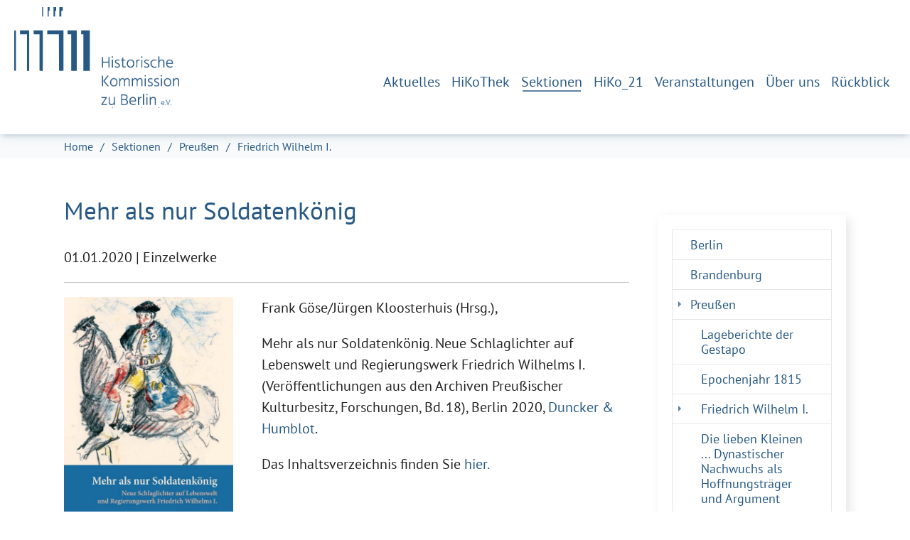

--- FILE ---
content_type: text/html; charset=utf-8
request_url: https://www.hiko-berlin.de/sektionen/preussen/friedrich-wilhelm-i
body_size: 11811
content:
<!DOCTYPE html>
<html lang="de">
<head>

<meta charset="utf-8">
<!-- 
	Based on the TYPO3 Bootstrap Package by Benjamin Kott - https://www.bootstrap-package.com/

	This website is powered by TYPO3 - inspiring people to share!
	TYPO3 is a free open source Content Management Framework initially created by Kasper Skaarhoj and licensed under GNU/GPL.
	TYPO3 is copyright 1998-2026 of Kasper Skaarhoj. Extensions are copyright of their respective owners.
	Information and contribution at https://typo3.org/
-->


<link rel="icon" href="/fileadmin/favicon.ico" type="application/octet-stream">
<title>30. März 2017 bis 1. April 2017 — Mehr als nur ‚Soldatenkönig‘ — Neue Schlaglichter auf Lebenswelt und Regierungswerk Friedrich Wilhelms I. — Fachtagung  - HiKo Berlin</title>
<meta http-equiv="x-ua-compatible" content="IE=edge">
<meta name="generator" content="TYPO3 CMS">
<meta name="viewport" content="width=device-width, initial-scale=1, minimum-scale=1">
<meta name="robots" content="index,follow">
<meta name="twitter:card" content="summary">
<meta name="apple-mobile-web-app-capable" content="no">
<meta name="google" content="notranslate">

<link rel="stylesheet" href="/_assets/9b80d86a98af3ecc38aabe297d2c3695/Fonts/bootstrappackageicon.min.css?1692024263" media="all">
<link rel="stylesheet" href="/typo3temp/assets/bootstrappackage/css/theme-a247922b908679e17d4e03b13a231e946201c6cf547fb2093786519bc1298aa8.css?1751530501" media="all">
<link rel="stylesheet" href="/_assets/47400bb84e4e0324cd1d0a84db430fe5/Css/styles.css?1716924527" media="all">
<link rel="stylesheet" href="/fileadmin/Resources/Public/Css/fonts.css?1731667724" media="all">
<link rel="stylesheet" href="/fileadmin/Resources/Public/Css/hiko.css?1767007222" media="all">
<link rel="stylesheet" href="/fileadmin/Resources/Public/Css/news4hiko.css?1765897375" media="all">
<link rel="stylesheet" href="/fileadmin/Resources/Public/Css/zoomwizard.css?1733077385" media="all">
<link href="/_assets/45f48b3f522541d56a70aadffc9d15f6/Css/photoswipe.css?1729079716" rel="stylesheet" >


<script src="/_assets/9b80d86a98af3ecc38aabe297d2c3695/Contrib/modernizr/modernizr.min.js?1692024263" async="1"></script>
<script src="/fileadmin/Resources/Public/Scripts/jquery-1.7.1.min.js?1732839094"></script>
<script src="/fileadmin/Resources/Public/Scripts/jquery.zoomwizard.min.js?1732839094"></script>



<link rel="prev" href="/sektionen/preussen/epochenjahr-1815"><link rel="next" href="/sektionen/preussen/die-lieben-kleinen-dynastischer-nachwuchs-als-hoffnungstraeger-und-argument">  <!-- Matomo -->
  <script>
    var _paq = window._paq = window._paq || [];
    /* tracker methods like "setCustomDimension" should be called before "trackPageView" */
    _paq.push(['trackPageView']);
    _paq.push(['enableLinkTracking']);
    (function() {
      var u="//matomo.hiko-berlin.de/";
      _paq.push(['setTrackerUrl', u+'matomo.php']);
      _paq.push(['setSiteId', '1']);
      var d=document, g=d.createElement('script'), s=d.getElementsByTagName('script')[0];
      g.async=true; g.src=u+'matomo.js'; s.parentNode.insertBefore(g,s);
    })();
  </script>
  <!-- End Matomo Code -->
<link rel="canonical" href="/sektionen/preussen/friedrich-wilhelm-i"/>
</head>
<body id="p276" class="page-276 pagelevel-3 language-0 backendlayout-subnavigation_right layout-default">

<div id="top"></div>
<div class="body-bg body-bg-top">

    



    

<div id="cookieconsent">
    <span data-cookieconsent-setting="cookie.expiryDays" data-cookieconsent-value="365"></span>
    <span data-cookieconsent-setting="content.header" data-cookieconsent-value="Datenschutz"></span>
    <span data-cookieconsent-setting="content.message" data-cookieconsent-value=""></span>
    <span data-cookieconsent-setting="content.dismiss" data-cookieconsent-value="Verstanden!"></span>
    <span data-cookieconsent-setting="content.allow" data-cookieconsent-value="Notwendige annehmen"></span>
    <span data-cookieconsent-setting="content.deny" data-cookieconsent-value="Alle ablehnen"></span>
    <span data-cookieconsent-setting="content.link" data-cookieconsent-value="Wir nutzen Cookies."></span>
    <span data-cookieconsent-setting="content.href" data-cookieconsent-value="/datenschutz"></span>
    <span data-cookieconsent-setting="layout" data-cookieconsent-value="basic-header"></span>
    <span data-cookieconsent-setting="type" data-cookieconsent-value="opt-in"></span>
    <span data-cookieconsent-setting="position" data-cookieconsent-value="bottom"></span>
    <span data-cookieconsent-setting="revokable" data-cookieconsent-value="1"></span>
    <span data-cookieconsent-setting="static" data-cookieconsent-value="0"></span>
    <span data-cookieconsent-setting="location" data-cookieconsent-value="true"></span>
    <span data-cookieconsent-setting="law.countryCode" data-cookieconsent-value=""></span>
    <span data-cookieconsent-setting="law.regionalLaw" data-cookieconsent-value="1"></span>
</div>




    <a class="visually-hidden-focusable page-skip-link" href="#page-content">
        <span>Zum Hauptinhalt springen</span>
    </a>
    <a class="visually-hidden-focusable page-skip-link" href="#page-footer">
        <span>Skip to page footer</span>
    </a>

    




<header id="page-header" class="bp-page-header navbar navbar-mainnavigation navbar-default-transition navbar-has-image navbar-top navbar-fixed-top">
    <div class="container container-mainnavigation">
        
<a class="navbar-brand navbar-brand-image" href="/">
    
            <img class="navbar-brand-logo-normal" src="/fileadmin/Resources/Public/Images/hiko-logo-pur.svg" alt="HiKo Berlin logo" height="90" width="604">
            
                <!--
                    <img class="navbar-brand-logo-inverted XxX" src="/fileadmin/Resources/Public/Images/hiko-logo-pur.svg" alt="HiKo Berlin logo" height="90" width="604">
                -->
            
        
</a>


        
            
<button class="navbar-toggler collapsed" type="button" data-bs-toggle="collapse" data-bs-target="#mainnavigation" aria-controls="mainnavigation" aria-expanded="false" aria-label="Navigation umschalten">
    <span class="navbar-toggler-icon"></span>
</button>


            <nav aria-label="Main navigation" id="mainnavigation" class="collapse navbar-collapse">
                



                

    <ul class="navbar-nav">
        
            

                    
                    
                    <li class="nav-item">
                        <a
                            id="nav-item-21"
                            href="/aktuelles"
                            class="nav-link nav-link-main"
                            
                            
                            aria-current="false"
                            >
                            
                            <span class="nav-link-text">
                                Aktuelles
                                
                            </span>
                        </a>
                        
                        <div class="dropdown-menu">
                            
    




                        </div>
                    </li>

                
        
            

                    
                    
                        
                            
                        
                    
                        
                            
                        
                    
                        
                    
                        
                    
                    <li class="nav-item nav-style-mega">
                        <a
                            id="nav-item-452"
                            href="/hikothek"
                            class="nav-link nav-link-main"
                            
                            
                            aria-current="false"
                            >
                            
                            <span class="nav-link-text">
                                HiKoThek
                                
                            </span>
                        </a>
                        
                            <button
                                type="button"
                                id="nav-toggle-452"
                                class="nav-link nav-link-toggle"
                                data-bs-toggle="dropdown"
                                data-bs-display="static"
                                aria-haspopup="true"
                                aria-expanded="false"
                                >
                                <span class="nav-link-indicator" aria-hidden="true"></span>
                                <span class="nav-link-text visually-hidden">Submenu for "HiKoThek"</span>
                            </button>
                        
                        <div class="dropdown-menu dropdown-menu-mega">
                            
    
        <ul class="dropdown-nav" data-level="2">
            
            
                
                        <li class="nav-item">
                            <a class="nav-link nav-link-dropdown" href="/hikothek/buecher" title="Bücher">
                                
                                <span class="nav-link-text">
                                    Bücher
                                    
                                </span>
                            </a>
                            
    
        <ul class="dropdown-nav" data-level="3">
            
            
                
                        <li class="nav-item">
                            <a class="nav-link nav-link-dropdown" href="/hikothek/buecher/ebooks" title="eBooks – Open Access">
                                
                                <span class="nav-link-text">
                                    eBooks – Open Access
                                    
                                </span>
                            </a>
                            
    

                        </li>
                    
            
                
                        <li class="nav-item">
                            <a class="nav-link nav-link-dropdown" href="/hikothek/buecher/jahrbuch-fuer-die-geschichte-mittel-und-ostdeutschlands" title="Jahrbuch für die Geschichte Mittel- und Ostdeutschlands">
                                
                                <span class="nav-link-text">
                                    Jahrbuch für die Geschichte Mittel- und Ostdeutschlands
                                    
                                </span>
                            </a>
                            
    

                        </li>
                    
            
                
                        <li class="nav-item">
                            <a class="nav-link nav-link-dropdown" href="/hikothek/buecher/schriftenreihen" title="Schriftenreihen">
                                
                                <span class="nav-link-text">
                                    Schriftenreihen
                                    
                                </span>
                            </a>
                            
    

                        </li>
                    
            
                
                        <li class="nav-item">
                            <a class="nav-link nav-link-dropdown" href="/hikothek/buecher/quelleneditionen" title="Quelleneditionen">
                                
                                <span class="nav-link-text">
                                    Quelleneditionen
                                    
                                </span>
                            </a>
                            
    

                        </li>
                    
            
                
                        <li class="nav-item">
                            <a class="nav-link nav-link-dropdown" href="/hikothek/buecher/handbuch-der-preussischen-geschichte" title="Handbuch der Preußischen Geschichte">
                                
                                <span class="nav-link-text">
                                    Handbuch der Preußischen Geschichte
                                    
                                </span>
                            </a>
                            
    

                        </li>
                    
            
                
                        <li class="nav-item">
                            <a class="nav-link nav-link-dropdown" href="/hikothek/buecher/gesamtverzeichnis" title="Gesamtverzeichnis">
                                
                                <span class="nav-link-text">
                                    Gesamtverzeichnis
                                    
                                </span>
                            </a>
                            
    

                        </li>
                    
            
        </ul>
    

                        </li>
                    
            
                
                        <li class="nav-item">
                            <a class="nav-link nav-link-dropdown" href="/hikothek/100-schluesselquellen/quellen" title="100 Schlüsselquellen">
                                
                                <span class="nav-link-text">
                                    100 Schlüsselquellen
                                    
                                </span>
                            </a>
                            
    
        <ul class="dropdown-nav" data-level="3">
            
            
                
                        <li class="nav-item">
                            <a class="nav-link nav-link-dropdown" href="/hikothek/100-schluesselquellen/suchergebnis" title="Suchergebnis">
                                
                                <span class="nav-link-text">
                                    Suchergebnis
                                    
                                </span>
                            </a>
                            
    

                        </li>
                    
            
                
                        <li class="nav-item">
                            <a class="nav-link nav-link-dropdown" href="/hikothek/100-schluesselquellen/projektinfo" title="Projektinfo">
                                
                                <span class="nav-link-text">
                                    Projektinfo
                                    
                                </span>
                            </a>
                            
    

                        </li>
                    
            
                
                        <li class="nav-item">
                            <a class="nav-link nav-link-dropdown" href="/hikothek/100-schluesselquellen/autoren" title="Autoren">
                                
                                <span class="nav-link-text">
                                    Autoren
                                    
                                </span>
                            </a>
                            
    

                        </li>
                    
            
                
                        <li class="nav-item">
                            <a class="nav-link nav-link-dropdown" href="/hikothek/100-schluesselquellen/bildgeber" title="Bildgeber">
                                
                                <span class="nav-link-text">
                                    Bildgeber
                                    
                                </span>
                            </a>
                            
    

                        </li>
                    
            
                
                        <li class="nav-item">
                            <a class="nav-link nav-link-dropdown" href="/hikothek/100-schluesselquellen/redaktion" title="Redaktion">
                                
                                <span class="nav-link-text">
                                    Redaktion
                                    
                                </span>
                            </a>
                            
    

                        </li>
                    
            
        </ul>
    

                        </li>
                    
            
                
                        <li class="nav-item">
                            <a class="nav-link nav-link-dropdown" href="/hikothek/hikopod" title="HiKoPod">
                                
                                <span class="nav-link-text">
                                    HiKoPod
                                    
                                </span>
                            </a>
                            
    

                        </li>
                    
            
                
                        <li class="nav-item">
                            <a class="nav-link nav-link-dropdown" href="/hikothek/youtube" title="YouTube">
                                
                                <span class="nav-link-text">
                                    YouTube
                                    
                                </span>
                            </a>
                            
    

                        </li>
                    
            
        </ul>
    




                        </div>
                    </li>

                
        
            

                    
                    
                        
                            
                        
                    
                        
                    
                        
                            
                        
                    
                    <li class="nav-item nav-style-mega">
                        <a
                            id="nav-item-109"
                            href="/sektionen"
                            class="nav-link nav-link-main active"
                            
                            
                            aria-current="false"
                            >
                            
                            <span class="nav-link-text">
                                Sektionen
                                
                            </span>
                        </a>
                        
                            <button
                                type="button"
                                id="nav-toggle-109"
                                class="nav-link nav-link-toggle"
                                data-bs-toggle="dropdown"
                                data-bs-display="static"
                                aria-haspopup="true"
                                aria-expanded="false"
                                >
                                <span class="nav-link-indicator" aria-hidden="true"></span>
                                <span class="nav-link-text visually-hidden">Submenu for "Sektionen"</span>
                            </button>
                        
                        <div class="dropdown-menu dropdown-menu-mega">
                            
    
        <ul class="dropdown-nav" data-level="2">
            
            
                
                        <li class="nav-item">
                            <a class="nav-link nav-link-dropdown" href="/sektionen/berlin" title="Berlin">
                                
                                <span class="nav-link-text">
                                    Berlin
                                    
                                </span>
                            </a>
                            
    
        <ul class="dropdown-nav" data-level="3">
            
            
                
                        <li class="nav-item">
                            <a class="nav-link nav-link-dropdown" href="/sektionen/berlin/berlins-historische-mitte-1" title="Neuerscheinungen">
                                
                                <span class="nav-link-text">
                                    Neuerscheinungen
                                    
                                </span>
                            </a>
                            
    

                        </li>
                    
            
                
                        <li class="nav-item">
                            <a class="nav-link nav-link-dropdown" href="/sektionen/berlin/berlins-historische-mitte" title="Berlins historische Mitte">
                                
                                <span class="nav-link-text">
                                    Berlins historische Mitte
                                    
                                </span>
                            </a>
                            
    

                        </li>
                    
            
                
                        <li class="nav-item">
                            <a class="nav-link nav-link-dropdown" href="/sektionen/berlin/berlins-historische-mitte-1-1" title="Quelleneditionen">
                                
                                <span class="nav-link-text">
                                    Quelleneditionen
                                    
                                </span>
                            </a>
                            
    

                        </li>
                    
            
                
                        <li class="nav-item">
                            <a class="nav-link nav-link-dropdown" href="/sektionen/berlin/weitere-wissenschaftliche-veranstaltungen" title="Weitere wissenschaftliche Veranstaltungen">
                                
                                <span class="nav-link-text">
                                    Weitere wissenschaftliche Veranstaltungen
                                    
                                </span>
                            </a>
                            
    

                        </li>
                    
            
                
                        <li class="nav-item">
                            <a class="nav-link nav-link-dropdown" href="/sektionen/berlin/forschungsprojekte" title="Forschungsprojekte">
                                
                                <span class="nav-link-text">
                                    Forschungsprojekte
                                    
                                </span>
                            </a>
                            
    

                        </li>
                    
            
        </ul>
    

                        </li>
                    
            
                
                        <li class="nav-item">
                            <a class="nav-link nav-link-dropdown" href="/sektionen/brandenburg" title="Brandenburg">
                                
                                <span class="nav-link-text">
                                    Brandenburg
                                    
                                </span>
                            </a>
                            
    

                        </li>
                    
            
                
                        <li class="nav-item">
                            <a class="nav-link nav-link-dropdown active" href="/sektionen/preussen" title="Preußen">
                                
                                <span class="nav-link-text">
                                    Preußen
                                    
                                </span>
                            </a>
                            
    
        <ul class="dropdown-nav" data-level="3">
            
            
                
                        <li class="nav-item">
                            <a class="nav-link nav-link-dropdown" href="/sektionen/preussen/lageberichte-der-gestapo" title="Lageberichte der Gestapo">
                                
                                <span class="nav-link-text">
                                    Lageberichte der Gestapo
                                    
                                </span>
                            </a>
                            
    

                        </li>
                    
            
                
                        <li class="nav-item">
                            <a class="nav-link nav-link-dropdown" href="/sektionen/preussen/epochenjahr-1815" title="Epochenjahr 1815">
                                
                                <span class="nav-link-text">
                                    Epochenjahr 1815
                                    
                                </span>
                            </a>
                            
    

                        </li>
                    
            
                
                        <li class="nav-item">
                            <a class="nav-link nav-link-dropdown active" href="/sektionen/preussen/friedrich-wilhelm-i" title="Friedrich Wilhelm I.">
                                
                                <span class="nav-link-text">
                                    Friedrich Wilhelm I.
                                     <span class="visually-hidden">(current)</span>
                                </span>
                            </a>
                            
    

                        </li>
                    
            
                
                        <li class="nav-item">
                            <a class="nav-link nav-link-dropdown" href="/sektionen/preussen/die-lieben-kleinen-dynastischer-nachwuchs-als-hoffnungstraeger-und-argument" title="Die lieben Kleinen ... Dynastischer Nachwuchs als Hoffnungsträger und Argument">
                                
                                <span class="nav-link-text">
                                    Die lieben Kleinen ... Dynastischer Nachwuchs als Hoffnungsträger und Argument
                                    
                                </span>
                            </a>
                            
    

                        </li>
                    
            
        </ul>
    

                        </li>
                    
            
        </ul>
    




                        </div>
                    </li>

                
        
            

                    
                    
                    <li class="nav-item">
                        <a
                            id="nav-item-180"
                            href="/hiko-21"
                            class="nav-link nav-link-main"
                            
                            
                            aria-current="false"
                            >
                            
                            <span class="nav-link-text">
                                HiKo_21
                                
                            </span>
                        </a>
                        
                        <div class="dropdown-menu">
                            
    




                        </div>
                    </li>

                
        
            

                    
                    
                        
                    
                        
                    
                        
                    
                        
                    
                        
                    
                        
                    
                        
                    
                        
                    
                        
                    
                        
                    
                        
                    
                        
                    
                    <li class="nav-item nav-style-simple">
                        <a
                            id="nav-item-414"
                            href="/veranstaltungen"
                            class="nav-link nav-link-main"
                            
                            
                            aria-current="false"
                            >
                            
                            <span class="nav-link-text">
                                Veranstaltungen
                                
                            </span>
                        </a>
                        
                            <button
                                type="button"
                                id="nav-toggle-414"
                                class="nav-link nav-link-toggle"
                                data-bs-toggle="dropdown"
                                data-bs-display="static"
                                aria-haspopup="true"
                                aria-expanded="false"
                                >
                                <span class="nav-link-indicator" aria-hidden="true"></span>
                                <span class="nav-link-text visually-hidden">Submenu for "Veranstaltungen"</span>
                            </button>
                        
                        <div class="dropdown-menu dropdown-menu-simple">
                            
    
        <ul class="dropdown-nav" data-level="2">
            
            
                
                        <li class="nav-item">
                            <a class="nav-link nav-link-dropdown" href="/veranstaltungen/2025-10" title="2025 (10)">
                                
                                <span class="nav-link-text">
                                    2025 (10)
                                    
                                </span>
                            </a>
                            
    

                        </li>
                    
            
                
                        <li class="nav-item">
                            <a class="nav-link nav-link-dropdown" href="/veranstaltungen/2024" title="2024 (7)">
                                
                                <span class="nav-link-text">
                                    2024 (7)
                                    
                                </span>
                            </a>
                            
    

                        </li>
                    
            
                
                        <li class="nav-item">
                            <a class="nav-link nav-link-dropdown" href="/veranstaltungen/2023" title="2023 (6)">
                                
                                <span class="nav-link-text">
                                    2023 (6)
                                    
                                </span>
                            </a>
                            
    

                        </li>
                    
            
                
                        <li class="nav-item">
                            <a class="nav-link nav-link-dropdown" href="/veranstaltungen/2022" title="2022 (9)">
                                
                                <span class="nav-link-text">
                                    2022 (9)
                                    
                                </span>
                            </a>
                            
    

                        </li>
                    
            
                
                        <li class="nav-item">
                            <a class="nav-link nav-link-dropdown" href="/veranstaltungen/2021" title="2021 (7)">
                                
                                <span class="nav-link-text">
                                    2021 (7)
                                    
                                </span>
                            </a>
                            
    

                        </li>
                    
            
                
                        <li class="nav-item">
                            <a class="nav-link nav-link-dropdown" href="/veranstaltungen/2020" title="2020 (3)">
                                
                                <span class="nav-link-text">
                                    2020 (3)
                                    
                                </span>
                            </a>
                            
    

                        </li>
                    
            
                
                        <li class="nav-item">
                            <a class="nav-link nav-link-dropdown" href="/veranstaltungen/2019" title="2019 (8)">
                                
                                <span class="nav-link-text">
                                    2019 (8)
                                    
                                </span>
                            </a>
                            
    

                        </li>
                    
            
                
                        <li class="nav-item">
                            <a class="nav-link nav-link-dropdown" href="/veranstaltungen/2018" title="2018 (3)">
                                
                                <span class="nav-link-text">
                                    2018 (3)
                                    
                                </span>
                            </a>
                            
    

                        </li>
                    
            
                
                        <li class="nav-item">
                            <a class="nav-link nav-link-dropdown" href="/veranstaltungen/2017" title="2017 (9)">
                                
                                <span class="nav-link-text">
                                    2017 (9)
                                    
                                </span>
                            </a>
                            
    

                        </li>
                    
            
                
                        <li class="nav-item">
                            <a class="nav-link nav-link-dropdown" href="/veranstaltungen/2016" title="2016 (5)">
                                
                                <span class="nav-link-text">
                                    2016 (5)
                                    
                                </span>
                            </a>
                            
    

                        </li>
                    
            
                
                        <li class="nav-item">
                            <a class="nav-link nav-link-dropdown" href="/veranstaltungen/2015" title="2015 (8)">
                                
                                <span class="nav-link-text">
                                    2015 (8)
                                    
                                </span>
                            </a>
                            
    

                        </li>
                    
            
                
                        <li class="nav-item">
                            <a class="nav-link nav-link-dropdown" href="/veranstaltungen/2015-1" title="2014 (4)">
                                
                                <span class="nav-link-text">
                                    2014 (4)
                                    
                                </span>
                            </a>
                            
    

                        </li>
                    
            
        </ul>
    




                        </div>
                    </li>

                
        
            

                    
                    
                        
                    
                        
                            
                        
                    
                        
                    
                        
                    
                        
                    
                    <li class="nav-item nav-style-mega">
                        <a
                            id="nav-item-393"
                            href="/ueber-uns"
                            class="nav-link nav-link-main"
                            
                            
                            aria-current="false"
                            >
                            
                            <span class="nav-link-text">
                                Über uns
                                
                            </span>
                        </a>
                        
                            <button
                                type="button"
                                id="nav-toggle-393"
                                class="nav-link nav-link-toggle"
                                data-bs-toggle="dropdown"
                                data-bs-display="static"
                                aria-haspopup="true"
                                aria-expanded="false"
                                >
                                <span class="nav-link-indicator" aria-hidden="true"></span>
                                <span class="nav-link-text visually-hidden">Submenu for "Über uns"</span>
                            </button>
                        
                        <div class="dropdown-menu dropdown-menu-mega">
                            
    
        <ul class="dropdown-nav" data-level="2">
            
            
                
                        <li class="nav-item">
                            <a class="nav-link nav-link-dropdown" href="/ueber-uns/vorstand-und-mitglieder-der-hiko" title="Vorstand und Mitglieder der HiKo">
                                
                                <span class="nav-link-text">
                                    Vorstand und Mitglieder der HiKo
                                    
                                </span>
                            </a>
                            
    

                        </li>
                    
            
                
                        <li class="nav-item">
                            <a class="nav-link nav-link-dropdown" href="/ueber-uns/mitglieder-von-hiko-21" title="Mitglieder von HiKo_21">
                                
                                <span class="nav-link-text">
                                    Mitglieder von HiKo_21
                                    
                                </span>
                            </a>
                            
    
        <ul class="dropdown-nav" data-level="3">
            
            
                
                        <li class="nav-item">
                            <a class="nav-link nav-link-dropdown" href="/ueber-uns/mitglieder-von-hiko-21/sebastian-hundt" title="Sebastian Hundt">
                                
                                <span class="nav-link-text">
                                    Sebastian Hundt
                                    
                                </span>
                            </a>
                            
    

                        </li>
                    
            
        </ul>
    

                        </li>
                    
            
                
                        <li class="nav-item">
                            <a class="nav-link nav-link-dropdown" href="/ueber-uns/geschaeftsstelle" title="Geschäftsstelle">
                                
                                <span class="nav-link-text">
                                    Geschäftsstelle
                                    
                                </span>
                            </a>
                            
    

                        </li>
                    
            
                
                        <li class="nav-item">
                            <a class="nav-link nav-link-dropdown" href="/ueber-uns/aufgaben-und-ziele" title="Aufgaben und Ziele">
                                
                                <span class="nav-link-text">
                                    Aufgaben und Ziele
                                    
                                </span>
                            </a>
                            
    

                        </li>
                    
            
                
                        <li class="nav-item">
                            <a class="nav-link nav-link-dropdown" href="/ueber-uns/kooperationen-und-wissenstransfer" title="Kooperationen und  Wissenstransfer">
                                
                                <span class="nav-link-text">
                                    Kooperationen und  Wissenstransfer
                                    
                                </span>
                            </a>
                            
    

                        </li>
                    
            
        </ul>
    




                        </div>
                    </li>

                
        
            

                    
                    
                        
                    
                        
                    
                        
                    
                        
                    
                        
                    
                        
                    
                        
                    
                        
                    
                        
                    
                        
                    
                        
                    
                        
                    
                        
                    
                        
                    
                        
                    
                        
                    
                        
                    
                    <li class="nav-item nav-style-simple">
                        <a
                            id="nav-item-96"
                            href="/rueckblick"
                            class="nav-link nav-link-main"
                            
                            
                            aria-current="false"
                            >
                            
                            <span class="nav-link-text">
                                Rückblick
                                
                            </span>
                        </a>
                        
                            <button
                                type="button"
                                id="nav-toggle-96"
                                class="nav-link nav-link-toggle"
                                data-bs-toggle="dropdown"
                                data-bs-display="static"
                                aria-haspopup="true"
                                aria-expanded="false"
                                >
                                <span class="nav-link-indicator" aria-hidden="true"></span>
                                <span class="nav-link-text visually-hidden">Submenu for "Rückblick"</span>
                            </button>
                        
                        <div class="dropdown-menu dropdown-menu-simple">
                            
    
        <ul class="dropdown-nav" data-level="2">
            
            
                
                        <li class="nav-item">
                            <a class="nav-link nav-link-dropdown" href="/rueckblick/2025-30" title="2025 (31)">
                                
                                <span class="nav-link-text">
                                    2025 (31)
                                    
                                </span>
                            </a>
                            
    

                        </li>
                    
            
                
                        <li class="nav-item">
                            <a class="nav-link nav-link-dropdown" href="/rueckblick/2024-29" title="2024 (29)">
                                
                                <span class="nav-link-text">
                                    2024 (29)
                                    
                                </span>
                            </a>
                            
    

                        </li>
                    
            
                
                        <li class="nav-item">
                            <a class="nav-link nav-link-dropdown" href="/rueckblick/2023-29" title="2023 (29)">
                                
                                <span class="nav-link-text">
                                    2023 (29)
                                    
                                </span>
                            </a>
                            
    

                        </li>
                    
            
                
                        <li class="nav-item">
                            <a class="nav-link nav-link-dropdown" href="/rueckblick/2022" title="2022 (27)">
                                
                                <span class="nav-link-text">
                                    2022 (27)
                                    
                                </span>
                            </a>
                            
    

                        </li>
                    
            
                
                        <li class="nav-item">
                            <a class="nav-link nav-link-dropdown" href="/rueckblick/2021" title="2021 (26)">
                                
                                <span class="nav-link-text">
                                    2021 (26)
                                    
                                </span>
                            </a>
                            
    

                        </li>
                    
            
                
                        <li class="nav-item">
                            <a class="nav-link nav-link-dropdown" href="/rueckblick/2020" title="2020 (25)">
                                
                                <span class="nav-link-text">
                                    2020 (25)
                                    
                                </span>
                            </a>
                            
    

                        </li>
                    
            
                
                        <li class="nav-item">
                            <a class="nav-link nav-link-dropdown" href="/rueckblick/2019" title="2019 (21)">
                                
                                <span class="nav-link-text">
                                    2019 (21)
                                    
                                </span>
                            </a>
                            
    

                        </li>
                    
            
                
                        <li class="nav-item">
                            <a class="nav-link nav-link-dropdown" href="/rueckblick/2018" title="2018 (17)">
                                
                                <span class="nav-link-text">
                                    2018 (17)
                                    
                                </span>
                            </a>
                            
    

                        </li>
                    
            
                
                        <li class="nav-item">
                            <a class="nav-link nav-link-dropdown" href="/rueckblick/2017" title="2017 (20)">
                                
                                <span class="nav-link-text">
                                    2017 (20)
                                    
                                </span>
                            </a>
                            
    

                        </li>
                    
            
                
                        <li class="nav-item">
                            <a class="nav-link nav-link-dropdown" href="/rueckblick/2016" title="2016 (22)">
                                
                                <span class="nav-link-text">
                                    2016 (22)
                                    
                                </span>
                            </a>
                            
    

                        </li>
                    
            
                
                        <li class="nav-item">
                            <a class="nav-link nav-link-dropdown" href="/rueckblick/2015" title="2015 (21)">
                                
                                <span class="nav-link-text">
                                    2015 (21)
                                    
                                </span>
                            </a>
                            
    

                        </li>
                    
            
                
                        <li class="nav-item">
                            <a class="nav-link nav-link-dropdown" href="/rueckblick/2014" title="2014 (7)">
                                
                                <span class="nav-link-text">
                                    2014 (7)
                                    
                                </span>
                            </a>
                            
    

                        </li>
                    
            
                
                        <li class="nav-item">
                            <a class="nav-link nav-link-dropdown" href="/rueckblick/2013" title="2013 (4)">
                                
                                <span class="nav-link-text">
                                    2013 (4)
                                    
                                </span>
                            </a>
                            
    

                        </li>
                    
            
                
                        <li class="nav-item">
                            <a class="nav-link nav-link-dropdown" href="/rueckblick/2012" title="2012 (4)">
                                
                                <span class="nav-link-text">
                                    2012 (4)
                                    
                                </span>
                            </a>
                            
    

                        </li>
                    
            
                
                        <li class="nav-item">
                            <a class="nav-link nav-link-dropdown" href="/rueckblick/2011" title="2011 (7)">
                                
                                <span class="nav-link-text">
                                    2011 (7)
                                    
                                </span>
                            </a>
                            
    

                        </li>
                    
            
                
                        <li class="nav-item">
                            <a class="nav-link nav-link-dropdown" href="/rueckblick/2010" title="2010 (4)">
                                
                                <span class="nav-link-text">
                                    2010 (4)
                                    
                                </span>
                            </a>
                            
    

                        </li>
                    
            
                
                        <li class="nav-item">
                            <a class="nav-link nav-link-dropdown" href="/rueckblick/2009" title="2009 (2)">
                                
                                <span class="nav-link-text">
                                    2009 (2)
                                    
                                </span>
                            </a>
                            
    

                        </li>
                    
            
        </ul>
    




                        </div>
                    </li>

                
        
    </ul>



                



            </nav>
        
    </div>
</header>



    

    


    
    
        <nav class="breadcrumb-section" aria-label="Brotkrümelnavigation">
            <div class="container">
                <p class="visually-hidden" id="breadcrumb">Sie sind hier:</p>
                <ol class="breadcrumb hiko24">
                    
                        
                        
                        <li class="breadcrumb-item">
                            
                                    <a class="breadcrumb-link" href="/" title="Home">
                                        
    <span class="breadcrumb-link-title">
        
        <span class="breadcrumb-text">Home</span>
    </span>

                                    </a>
                                
                        </li>
                    
                        
                        
                        <li class="breadcrumb-item">
                            
                                    <a class="breadcrumb-link" href="/sektionen" title="Sektionen">
                                        
    <span class="breadcrumb-link-title">
        
        <span class="breadcrumb-text">Sektionen</span>
    </span>

                                    </a>
                                
                        </li>
                    
                        
                        
                        <li class="breadcrumb-item">
                            
                                    <a class="breadcrumb-link" href="/sektionen/preussen" title="Preußen">
                                        
    <span class="breadcrumb-link-title">
        
        <span class="breadcrumb-text">Preußen</span>
    </span>

                                    </a>
                                
                        </li>
                    
                        
                        
                            
                        
                        <li class="breadcrumb-item active" aria-current="page">
                            
                                    
    <span class="breadcrumb-link-title">
        
        <span class="breadcrumb-text">Friedrich Wilhelm I.</span>
    </span>

                                
                        </li>
                    
                    
                    
                </ol>
            </div>
        </nav>
    




    <main id="page-content" class="bp-page-content main-section">
        <!--TYPO3SEARCH_begin-->
        

    

    <div class="section section-default">
        <div class="container">
            <div class="section-row">
                <div class="section-column maincontent-wrap">
                    




    





        <div id="c1296" class=" frame frame-default frame-type-shortcut frame-layout-default frame-size-default frame-height-default frame-background-none frame-space-before-none frame-space-after-none frame-no-backgroundimage">
            <div class="frame-group-container">
                <div class="frame-group-inner">
                    



                    <div class="frame-container frame-container-default">
                        <div class="frame-inner">
                            
    
    



    
    

    
<div class="news news-single">
    <div class="article" itemscope="itemscope" itemtype="http://schema.org/Article">
        
                
<!-- Template: /fileadmin/Resources/Private/News/Twb5/Templates/News/Detail.html -->
	
		

		

		
				<!-- templateLayout 91 (2cols, img left) -->

				
	<h1 class="pb-3 single-default" itemprop="headline">Mehr als nur Soldatenkönig</h1>
	

<div class="extra mb-3">

    
    

    
    <i class="fas fa-calendar-alt me-1"> </i>
    <time datetime="2020-01-01" itemprop="datePublished">
        01.01.2020
    </time>

    
    
        | <i class="fas fa-folder-open me-1"></i>
        <span class="label label-info">Einzelwerke</span>
    

    
    
</div>


	<hr/>


				
						<div class="row img-left">
							<div class="col-md-4">
								
									<div class="thumbnail">
										<img class="img-fluid" src="/fileadmin/_processed_/a/c/csm_Cover-Soldatenkoenig_effd123baa.jpg" width="1000" height="1517" alt="" />
										
									</div>
								
							</div>
							<div class="col-md-8">
								
	
		
				
					<!-- teaser -->
					<div class="lead alle" itemprop="description">
						<p>Frank Göse/Jürgen Kloosterhuis (Hrsg.),</p>
<p>Mehr als nur Soldatenkönig. Neue Schlaglichter auf Lebenswelt und Regierungswerk Friedrich Wilhelms I. (Veröffentlichungen aus den Archiven Preußischer Kulturbesitz, Forschungen, Bd. 18), Berlin 2020, <a href="https://www.duncker-humblot.de/buch/mehr-als-nur-soldatenkoenig-9783428158485/?page_id=1" target="_blank" class="external-link-new-window" title="Zum Verlag..." rel="noreferrer">Duncker &amp; Humblot</a>.</p>
<p>Das Inhaltsverzeichnis finden Sie <a href="/fileadmin/redakteur/02_Mediathek/Buecher/Einzelwerke/Inhaltsverzeichnis_und_Produktflyer.pdf" target="_blank">hier.</a></p>
					</div>
				
			

		

		<!-- main text -->
		<div class="news-text-wrap" itemprop="articleBody">
			
		</div>
	

	

	
		
		
	


	
	


	

	

							</div>
						</div>
					
			
	

            
    </div>
</div>


<div class="news news-single">
    <div class="article" itemscope="itemscope" itemtype="http://schema.org/Article">
        
                
<!-- Template: /fileadmin/Resources/Private/News/Twb5/Templates/News/Detail.html -->
	
		

		

		
				<!-- templateLayout 91 (2cols, img left) -->

				
	<h1 class="pb-3 single-default" itemprop="headline">30. März 2017 bis 1. April 2017 — Mehr als nur ‚Soldatenkönig‘ — Neue Schlaglichter auf Lebenswelt und Regierungswerk Friedrich Wilhelms I. — Fachtagung </h1>
	

<div class="extra mb-3">

    
    

    
    <i class="fas fa-calendar-alt me-1"> </i>
    <time datetime="2017-03-30" itemprop="datePublished">
        30.03.2017
    </time>

    
    
        | <i class="fas fa-folder-open me-1"></i>
        <span class="label label-info">Preußen</span>
    

    
    
</div>


	<hr/>


				
						<div class="row img-left">
							<div class="col-md-4">
								
									<div class="thumbnail">
										<img class="img-fluid" src="/fileadmin/_processed_/5/5/csm_01_26c8f4c1c8.jpg" width="1000" height="667" alt="" />
										
											<div class="caption">
												Frank Göse eröffnete als einer der Impuls- und Ideengeber sowie als Kooperationspartner die Tagung.
											</div>
										
									</div>
								
									<div class="thumbnail">
										<img class="img-fluid" src="/fileadmin/_processed_/9/5/csm_02_e65e76d270.jpg" width="1000" height="667" alt="" />
										
											<div class="caption">
												Jürgen Kloosterhuis, der als Direktor des Geheimen Staatsarchivs PK die Veranstaltung gemeinsam mit Frank Göse initiierte und organisierte, begrüßte die Referenten und Referentinnen sowie die zahlreichen Gäste.
											</div>
										
									</div>
								
									<div class="thumbnail">
										<img class="img-fluid" src="/fileadmin/_processed_/7/0/csm_03_29a42a419f.jpg" width="1000" height="667" alt="" />
										
											<div class="caption">
												Die Veranstaltung fand ein großes Interesse, sodass als Tagungsort der Forschungssaal I des Geheimen Staatsarchivs PK gewählt wurde.
											</div>
										
									</div>
								
									<div class="thumbnail">
										<img class="img-fluid" src="/fileadmin/_processed_/9/1/csm_04_13babe168a.jpg" width="1000" height="667" alt="" />
										
											<div class="caption">
												Christoph Schmitt-Maaß beleuchtete die Zeit Friedrich Wilhelms I. aus literaturwissenschaftlicher Perspektive.
											</div>
										
									</div>
								
									<div class="thumbnail">
										<img class="img-fluid" src="/fileadmin/_processed_/b/5/csm_05_2be75fb58c.jpg" width="1000" height="667" alt="" />
										
											<div class="caption">
												Sören Schlüter konzentrierte sich in seinem Vortrag auf die Vaterrolle Friedrich Wilhelms I., insbesondere sein ambivalentes Verhältnis zu seinen Töchtern.
											</div>
										
									</div>
								
									<div class="thumbnail">
										<img class="img-fluid" src="/fileadmin/_processed_/7/b/csm_06_b0df123511.jpg" width="1000" height="667" alt="" />
										
											<div class="caption">
												Benjamin Marschke warnte davor, die Wirkungszeit Friedrich Wilhelms I. pauschal als Einheit zu betrachten und plädierte für Zäsuren. Auch die Persönlichkeit Friedrich Wilhelms I. wandelte sich im Laufe seines (wenngleich relativ kurzen) Lebens.
											</div>
										
									</div>
								
									<div class="thumbnail">
										<img class="img-fluid" src="/fileadmin/_processed_/0/1/csm_07_ccc5cab49a.jpg" width="1000" height="667" alt="" />
										
											<div class="caption">
												Mathis Leibetseder stellte - mit Blick auf das Reformationsjahr - die wechselvolle Konfessionsgeschichte des Hauses Hohenzollern von der Mitte des 16. Jahrhunderts bis 1740 vor.
											</div>
										
									</div>
								
									<div class="thumbnail">
										<img class="img-fluid" src="/fileadmin/_processed_/c/a/csm_08_9015aa1ecc.jpg" width="1000" height="667" alt="" />
										
											<div class="caption">
												Renate Wieland zeigte im Blick von außen, wie ein gefälschtes Gutachten aus dem 17. Jahrhundert in der ersten Hälfte des 18. Jahrhunderts zur Verschärfung des Gegensatzes zwischen den Häusern Habsburg und Hohenzollern genutzt wurde.
											</div>
										
									</div>
								
									<div class="thumbnail">
										<img class="img-fluid" src="/fileadmin/_processed_/8/b/csm_09_70de0fd266.jpg" width="1000" height="667" alt="" />
										
											<div class="caption">
												Tobias Schenk hob hervor, wie wichtig es ist, die Wiener Überlieferung des Reichshofrats bei Untersuchungen zur brandenburg-preußischen Geschichte einzubeziehen. Ferner wies er auf die fehlende Souveränität Kurbrandenburgs mit Blick auf das Reich hin.
											</div>
										
									</div>
								
									<div class="thumbnail">
										<img class="img-fluid" src="/fileadmin/_processed_/3/f/csm_10_968c6ffd8e.jpg" width="1000" height="667" alt="" />
										
											<div class="caption">
												Elisabeth Ruffert verdeutlichte, dass sich das Zeremoniell am Berliner Hof zur Zeit Friedrich Wilhelms I. nicht wesentlich von dem anderer Höfe unterschied. Es gehorchte dem Zeitgeist und diente dem politischen Kalkül sowie den Interessen des Monarchen.
											</div>
										
									</div>
								
									<div class="thumbnail">
										<img class="img-fluid" src="/fileadmin/_processed_/3/8/csm_11_6e26c58be0.jpg" width="1000" height="667" alt="" />
										
											<div class="caption">
												Norbert Blumert referierte über die Liebe Friedrich Wilhelms zur holländischen Baukunst und über seine Einflüsse auf den Ausbau Berlins sowie beim Bau von Jagdschlössern.
											</div>
										
									</div>
								
									<div class="thumbnail">
										<img class="img-fluid" src="/fileadmin/_processed_/3/7/csm_12_e0b16a9e6c.jpg" width="1000" height="667" alt="" />
										
											<div class="caption">
												Guido Hinterkeuser moderierte die Sektion 3
											</div>
										
									</div>
								
									<div class="thumbnail">
										<img class="img-fluid" src="/fileadmin/_processed_/8/5/csm_13_b1826e35e5.jpg" width="1000" height="667" alt="" />
										
											<div class="caption">
												Simone Neuhäuser stellte den Hofbildhauer zur Zeit Friedrich Wilhelms I., Johann Georg Glume, vor und würdigte sein Werk.
											</div>
										
									</div>
								
									<div class="thumbnail">
										<img class="img-fluid" src="/fileadmin/_processed_/1/0/csm_14_02fa9d3c39.jpg" width="1000" height="667" alt="" />
										
											<div class="caption">
												Matthias Franke konzentrierte sich auf Leonhard Christoph Sturm und den Einfluss seiner Architekturtheorie auf Bauvorhaben zur Zeit Friedrich Wilhelms I.
											</div>
										
									</div>
								
									<div class="thumbnail">
										<img class="img-fluid" src="/fileadmin/_processed_/f/6/csm_15_79201c8577.jpg" width="1000" height="667" alt="" />
										
											<div class="caption">
												Ingeborg Schnelling-Reinicke moderierte die vierte Sektion mit dem Titel 
											</div>
										
									</div>
								
									<div class="thumbnail">
										<img class="img-fluid" src="/fileadmin/_processed_/5/6/csm_16_50f193cfbb.jpg" width="1000" height="667" alt="" />
										
											<div class="caption">
												Christoph Henzel näherte sich der Hofmusik zur Zeit der Königin Sophie Dorothea.
											</div>
										
									</div>
								
									<div class="thumbnail">
										<img class="img-fluid" src="/fileadmin/_processed_/e/2/csm_17_4b63be0cad.jpg" width="1000" height="667" alt="" />
										
											<div class="caption">
												Isabelle Bosch wertete die Bibliothekskataloge von vier Töchtern Friedrich Wilhelms I. nach festen Kriterien und datenbankgestützt aus. So konnte sie bspw. verdeutlichen, dass französischsprachige Literatur den größten Anteil ausmachte.
											</div>
										
									</div>
								
									<div class="thumbnail">
										<img class="img-fluid" src="/fileadmin/_processed_/d/c/csm_18_355d0332ff.jpg" width="1000" height="667" alt="" />
										
											<div class="caption">
												Erika Preiße näherte sich Friedrich Wilhelm I. als Genussmenschen und beschrieb eine Reihe von Aufenthalten des Königs in seinem Lieblingsschloss Wusterhausen. Sie beleuchtete anhand der Quellen Abläufe, Inhalte sowie Besonderheiten vor Ort.
											</div>
										
									</div>
								
									<div class="thumbnail">
										<img class="img-fluid" src="/fileadmin/_processed_/4/8/csm_19_b5bf9f9112.jpg" width="1000" height="667" alt="" />
										
											<div class="caption">
												Harald Kümmel widmete der Jagdleidenschaft Friedrich Wilhelms I. sein Interesse. Sein Vortrag sowie die Diskussion verdeutlichten, dass Jagden nicht nur der Repräsentation oder des Vergnügens dienten, sondern auch der Versorgung des Hofes mit Wildbret.
											</div>
										
									</div>
								
									<div class="thumbnail">
										<img class="img-fluid" src="/fileadmin/_processed_/4/8/csm_20_728ac6ec2d.jpg" width="1000" height="667" alt="" />
										
											<div class="caption">
												Isabelle Deflers zeichnete ein ambivalentes Bild Friedrich Wilhelms I., das von dem König in der französischen Öffentlichkeit verbreitet wurde. Es resultierte primär aus der bewussten Gegenüberstellung zu seinem Sohn, Friedrich II.
											</div>
										
									</div>
								
									<div class="thumbnail">
										<img class="img-fluid" src="/fileadmin/_processed_/c/6/csm_21_1b9cac5cbc.jpg" width="1000" height="667" alt="" />
										
											<div class="caption">
												Abschließend fasste Frank Göse als Moderator der fünften Sektion die Tagung zusammen und dankte allen Mitwirkenden.
											</div>
										
									</div>
								
									<div class="thumbnail">
										<img class="img-fluid" src="/fileadmin/_processed_/3/8/csm_22_e05926421d.jpg" width="1000" height="667" alt="" />
										
											<div class="caption">
												Eine Exkursion führte die Teilnehmer*innen im Anschluss an die Tagung in das Schloss Königs Wusterhausen. Margrit Schulze, die Kastellanin, führte die Interessenten profunde und kurzweilig durch die Räumlichkeiten.
											</div>
										
									</div>
								
									<div class="thumbnail">
										<img class="img-fluid" src="/fileadmin/_processed_/1/d/csm_23_785a5908a0.jpg" width="1000" height="667" alt="" />
										
											<div class="caption">
												Jürgen Kloosterhuis gab anhand der Uniformen, die die Söhne Friedrich Wilhelms I. auf dem Gemälde tragen, historische Informationen zur Entstehungszeit sowie zum Inhalt des Bildes.
											</div>
										
									</div>
								
									<div class="thumbnail">
										<img class="img-fluid" src="/fileadmin/_processed_/0/1/csm_24_39dc2fc42f.jpg" width="1000" height="667" alt="" />
										
											<div class="caption">
												Margrit Schulze erläuterte das berühmte Gemälde zum 
											</div>
										
									</div>
								
									<div class="thumbnail">
										<img class="img-fluid" src="/fileadmin/_processed_/0/3/csm_Plakat_6f8636e18e.jpg" width="1000" height="1412" alt="" />
										
									</div>
								
							</div>
							<div class="col-md-8">
								
	
		<!-- kein Teaser, weil Bodytext vorhanden -->

		

		<!-- main text -->
		<div class="news-text-wrap" itemprop="articleBody">
			<p>Fotos: © Historische Kommission zu Berlin e.V. (Ellen Franke)</p>
		</div>
	

	

	
		
		
	


	
	


	

	

							</div>
						</div>
					
			
	

            
    </div>
</div>




    



    




                        </div>
                    </div>
                </div>
            </div>
        </div>

    



                </div>
                <div class="section-column subnav-wrap">
                    

    <!--TYPO3SEARCH_end-->
    <nav aria-label="Subnavigation" class="frame frame-type-subnavigation frame-background-none frame-no-backgroundimage frame-space-before-none frame-space-after-none">
        <div class="frame-container">
            <div class="frame-inner">
                
    
        <ul class="subnav-nav">
            
                
                        <li class="subnav-item">
                            <a href="/sektionen/berlin" id="subnav-item-110" class="subnav-link" title="Berlin">
                                
                                <span class="subnav-link-text">Berlin</span>
                            </a>
                            
                        </li>
                    
            
                
                        <li class="subnav-item">
                            <a href="/sektionen/brandenburg" id="subnav-item-431" class="subnav-link" title="Brandenburg">
                                
                                <span class="subnav-link-text">Brandenburg</span>
                            </a>
                            
                        </li>
                    
            
                
                        <li class="subnav-item active">
                            <a href="/sektionen/preussen" id="subnav-item-114" class="subnav-link" title="Preußen">
                                
                                <span class="subnav-link-text">Preußen</span>
                            </a>
                            
                                
    
        <ul class="subnav-nav">
            
                
                        <li class="subnav-item">
                            <a href="/sektionen/preussen/lageberichte-der-gestapo" id="subnav-item-198" class="subnav-link" title="Lageberichte der Gestapo">
                                
                                <span class="subnav-link-text">Lageberichte der Gestapo</span>
                            </a>
                            
                        </li>
                    
            
                
                        <li class="subnav-item">
                            <a href="/sektionen/preussen/epochenjahr-1815" id="subnav-item-206" class="subnav-link" title="Epochenjahr 1815">
                                
                                <span class="subnav-link-text">Epochenjahr 1815</span>
                            </a>
                            
                        </li>
                    
            
                
                        <li class="subnav-item active">
                            <a href="/sektionen/preussen/friedrich-wilhelm-i" id="subnav-item-276" class="subnav-link" title="Friedrich Wilhelm I.">
                                
                                <span class="subnav-link-text">Friedrich Wilhelm I. <span class="visually-hidden">(current)</span></span>
                            </a>
                            
                        </li>
                    
            
                
                        <li class="subnav-item">
                            <a href="/sektionen/preussen/die-lieben-kleinen-dynastischer-nachwuchs-als-hoffnungstraeger-und-argument" id="subnav-item-442" class="subnav-link" title="Die lieben Kleinen ... Dynastischer Nachwuchs als Hoffnungsträger und Argument">
                                
                                <span class="subnav-link-text">Die lieben Kleinen ... Dynastischer Nachwuchs als Hoffnungsträger und Argument</span>
                            </a>
                            
                        </li>
                    
            
        </ul>
    

                            
                        </li>
                    
            
        </ul>
    

            </div>
        </div>
    </nav>
    <!--TYPO3SEARCH_begin-->




                </div>
            </div>
        </div>
    </div>

    


        <!--TYPO3SEARCH_end-->
    </main>

    <footer id="page-footer" class="bp-page-footer">
        



        

    
<section class="section footer-section footer-section-content">
    <div class="container">
        <div class="section-row">
            <div class="section-column footer-section-content-column footer-section-content-column-top">
                








        <div id="c2619" class=" frame frame-thinlines frame-type-fourthcol frame-layout-default frame-size-default frame-height-default frame-background-none frame-space-before-none frame-space-after-none frame-option-ruler-before frame-option-ruler-after frame-no-backgroundimage">
            <div class="frame-group-container">
                <div class="frame-group-inner">
                    



                    <div class="frame-container frame-container-default">
                        <div class="frame-inner">
                            
    
    



    




    
		
	<div class="grid-container ge-container">
		<div class="row grid-row">
			
	
		<div class="col-12 col-sm-6 col-lg grid-col">
			
				






    
        
        
        
    



        <div id="c2620" class=" frame frame-default frame-type-menu_section_pages frame-layout-default frame-size-default frame-height-default frame-background-none frame-space-before-none frame-space-after-none frame-no-backgroundimage">
            <div class="frame-group-container">
                <div class="frame-group-inner">
                    



                    <div class="frame-container frame-container-default">
                        <div class="frame-inner">
                            
    
    



    


    
        <div class="frame-header hiko">

            

            

    
            <h5 class="element-header  ">
                <a href="/ueber-uns"><span>Über uns</span></a>
            </h5>
        



            



            



        </div>
    



    

    
        



        <ul>
            
                <li>
                    <a href="/ueber-uns/vorstand-und-mitglieder-der-hiko" title="Vorstand und Mitglieder der HiKo">Vorstand und Mitglieder der HiKo</a>
                    

    
        <ul>
            
                
                    <li>
                        <a href="/ueber-uns/vorstand-und-mitglieder-der-hiko#c2636" title="">Vorstand &amp; Beisitzer</a>
                    </li>
                
            
                
                    <li>
                        <a href="/ueber-uns/vorstand-und-mitglieder-der-hiko#c992" title="">Vorstand</a>
                    </li>
                
            
                
                    <li>
                        <a href="/ueber-uns/vorstand-und-mitglieder-der-hiko#c993" title="">Beisitzer</a>
                    </li>
                
            
                
            
                
                    <li>
                        <a href="/ueber-uns/vorstand-und-mitglieder-der-hiko#c1100" title="">Mitglieder*</a>
                    </li>
                
            
                
            
        </ul>
    


                </li>
            
                <li>
                    <a href="/ueber-uns/mitglieder-von-hiko-21" title="Mitglieder von HiKo_21">Mitglieder von HiKo_21</a>
                    

    
        <ul>
            
                
            
        </ul>
    


                </li>
            
                <li>
                    <a href="/ueber-uns/geschaeftsstelle" title="Geschäftsstelle">Geschäftsstelle</a>
                    

    
        <ul>
            
                
            
                
                    <li>
                        <a href="/ueber-uns/geschaeftsstelle#c994" title="">Geschäftsstelle</a>
                    </li>
                
            
                
            
        </ul>
    


                </li>
            
                <li>
                    <a href="/ueber-uns/aufgaben-und-ziele" title="Aufgaben und Ziele">Aufgaben und Ziele</a>
                    

    
        <ul>
            
                
            
                
                    <li>
                        <a href="/ueber-uns/aufgaben-und-ziele#c795" title="">Wofür steht die Historische Kommission?</a>
                    </li>
                
            
                
                    <li>
                        <a href="/ueber-uns/aufgaben-und-ziele#c944" title="">Gefördert von</a>
                    </li>
                
            
                
            
        </ul>
    


                </li>
            
                <li>
                    <a href="/ueber-uns/kooperationen-und-wissenstransfer" title="Kooperationen und  Wissenstransfer">Kooperationen und  Wissenstransfer</a>
                    

    
        <ul>
            
                
                    <li>
                        <a href="/ueber-uns/kooperationen-und-wissenstransfer#c2566" title="">Reference</a>
                    </li>
                
            
                
            
                
            
                
            
                
            
                
            
                
            
                
            
                
            
                
            
                
            
                
            
                
            
                
            
                
            
                
            
                
            
                
            
                
            
                
            
        </ul>
    


                </li>
            
        </ul>
    


    



    




                        </div>
                    </div>
                </div>
            </div>
        </div>

    



			
		</div>
	

			
	
		<div class="col-12 col-sm-6 col-lg grid-col">
			
				






    
        
        
        
    



        <div id="c2621" class=" frame frame-default frame-type-menu_section_pages frame-layout-default frame-size-default frame-height-default frame-background-none frame-space-before-none frame-space-after-none frame-no-backgroundimage">
            <div class="frame-group-container">
                <div class="frame-group-inner">
                    



                    <div class="frame-container frame-container-default">
                        <div class="frame-inner">
                            
    
    



    


    
        <div class="frame-header hiko">

            

            

    
            <h5 class="element-header  ">
                <a href="/sektionen"><span>Sektionen</span></a>
            </h5>
        



            



            



        </div>
    



    

    
        



        <ul>
            
                <li>
                    <a href="/sektionen/berlin" title="Berlin">Berlin</a>
                    

    
        <ul>
            
                
                    <li>
                        <a href="/sektionen/berlin#c2624" title="">Berlin</a>
                    </li>
                
            
                
                    <li>
                        <a href="/sektionen/berlin#c2581" title="">Neuerscheinungen</a>
                    </li>
                
            
                
                    <li>
                        <a href="/sektionen/berlin#c2485" title="">Berlins historische Mitte</a>
                    </li>
                
            
                
                    <li>
                        <a href="/sektionen/berlin#c2698" title="">Quelleneditionen</a>
                    </li>
                
            
                
                    <li>
                        <a href="/sektionen/berlin#c2586" title="">Weitere wissenschaftliche Veranstaltungen</a>
                    </li>
                
            
                
                    <li>
                        <a href="/sektionen/berlin#c2697" title="">Forschungsprojekte</a>
                    </li>
                
            
        </ul>
    


                </li>
            
                <li>
                    <a href="/sektionen/brandenburg" title="Brandenburg">Brandenburg</a>
                    

    
        <ul>
            
                
                    <li>
                        <a href="/sektionen/brandenburg#c2153" title="">Brandenburg</a>
                    </li>
                
            
                
            
                
                    <li>
                        <a href="/sektionen/brandenburg#c2145" title="">Kartengruppe Brandenburg</a>
                    </li>
                
            
                
            
                
            
                
            
                
            
                
            
        </ul>
    


                </li>
            
                <li>
                    <a href="/sektionen/preussen" title="Preußen">Preußen</a>
                    

    
        <ul>
            
                
            
                
            
        </ul>
    


                </li>
            
        </ul>
    


    



    




                        </div>
                    </div>
                </div>
            </div>
        </div>

    



			
		</div>
	

			
	
		<div class="col-12 col-sm-6 col-lg grid-col">
			
				






    
        
        
        
    



        <div id="c2622" class=" frame frame-default frame-type-header frame-layout-default frame-size-default frame-height-default frame-background-none frame-space-before-none frame-space-after-none frame-no-backgroundimage">
            <div class="frame-group-container">
                <div class="frame-group-inner">
                    



                    <div class="frame-container frame-container-default">
                        <div class="frame-inner">
                            
    
    



    


    
        <div class="frame-header hiko">

            

            

    
            <h5 class="element-header  ">
                <a href="/projekte/berliner-gedenktafeln"><span>Berliner Gedenktafeln</span></a>
            </h5>
        



            



            



        </div>
    



    
    



    




                        </div>
                    </div>
                </div>
            </div>
        </div>

    



			
		</div>
	

			
	
		<div class="col-12 col-sm-6 col-lg grid-col">
			
				






    
        
        
        
    



        <div id="c2623" class=" frame frame-default frame-type-menu_section_pages frame-layout-default frame-size-default frame-height-default frame-background-none frame-space-before-none frame-space-after-none frame-no-backgroundimage">
            <div class="frame-group-container">
                <div class="frame-group-inner">
                    



                    <div class="frame-container frame-container-default">
                        <div class="frame-inner">
                            
    
    



    


    
        <div class="frame-header hiko">

            

            

    
            <h5 class="element-header  ">
                <a href="/meta/kontakt"><span>Service</span></a>
            </h5>
        



            



            



        </div>
    



    

    
        



        <ul>
            
                <li>
                    <a href="/meta/kontakt" title="Kontakt">Kontakt</a>
                    

    
        <ul>
            
                
                    <li>
                        <a href="/meta/kontakt#c2675" title="">Kontakt</a>
                    </li>
                
            
                
                    <li>
                        <a href="/meta/kontakt#c2676" title="">Logo</a>
                    </li>
                
            
                
            
                
            
                
                    <li>
                        <a href="/meta/kontakt#c2649" title="">2. Standort</a>
                    </li>
                
            
        </ul>
    


                </li>
            
                <li>
                    <a href="/impressum" title="Impressum">Impressum</a>
                    

    
        <ul>
            
                
                    <li>
                        <a href="/impressum#c1640" title="">Impressum</a>
                    </li>
                
            
        </ul>
    


                </li>
            
                <li>
                    <a href="/datenschutz" title="Datenschutz">Datenschutz</a>
                    

    
        <ul>
            
                
                    <li>
                        <a href="/datenschutz#c1637" title="">Datenschutzerklärung</a>
                    </li>
                
            
                
            
                
            
        </ul>
    


                </li>
            
                <li>
                    <a href="/suchen" title="Suchen">Suchen</a>
                    

    
        <ul>
            
                
                    <li>
                        <a href="/suchen#c2561" title="">Suche</a>
                    </li>
                
            
        </ul>
    


                </li>
            
        </ul>
    


    



    




                        </div>
                    </div>
                </div>
            </div>
        </div>

    



			
		</div>
	

		</div>
	</div>

	
    



    




                        </div>
                    </div>
                </div>
            </div>
        </div>

    











        <div id="c2681" class=" frame frame-jumbo frame-type-div frame-layout-default frame-size-default frame-height-default frame-background-none frame-space-before-none frame-space-after-none frame-no-backgroundimage">
            <div class="frame-group-container">
                <div class="frame-group-inner">
                    



                    <div class="frame-container frame-container-default">
                        <div class="frame-inner">
                            
    
    



    
    

    <hr>


    



    




                        </div>
                    </div>
                </div>
            </div>
        </div>

    












        <a id="c2618"></a>
        
            <div class="frame-space-before frame-space-before-medium"></div>
        
        
    
    



    


    
        <div class="frame-header hiko">

            

            

    
            <h5 class="element-header  ">
                <span>Kooperationspartner / Wissenstransfer</span>
            </h5>
        



            



            



        </div>
    



    

    


    
    
    

    <div class="gallery-row">
        
            <div class="gallery-item gallery-item-size-1">
                




        
<figure class="image">
    
            <a href="https://www.bbaw.de/" target="_blank" rel="noreferrer">
                
<picture>
    
        
        
        
        
            
            
            
                
                
                    
                    
                    
                    
                            
                        
                    
                
            
            <source data-variant="default" data-maxwidth="1280" media="(min-width: 1400px)" srcset="/fileadmin/redakteur/09_Logos/blau/bbaw-logo-blau.png 1x">
        
    
        
        
        
        
            
            
            
                
                
                    
                    
                    
                    
                            
                        
                    
                
            
            <source data-variant="xlarge" data-maxwidth="1100" media="(min-width: 1200px)" srcset="/fileadmin/redakteur/09_Logos/blau/bbaw-logo-blau.png 1x">
        
    
        
        
        
        
            
            
            
                
                
                    
                    
                    
                    
                            
                        
                    
                
            
            <source data-variant="large" data-maxwidth="920" media="(min-width: 992px)" srcset="/fileadmin/redakteur/09_Logos/blau/bbaw-logo-blau.png 1x">
        
    
        
        
        
        
            
            
            
                
                
                    
                    
                    
                    
                            
                        
                    
                
            
            <source data-variant="medium" data-maxwidth="680" media="(min-width: 768px)" srcset="/fileadmin/redakteur/09_Logos/blau/bbaw-logo-blau.png 1x">
        
    
        
        
        
        
            
            
            
                
                
                    
                    
                    
                    
                            
                        
                    
                
            
            <source data-variant="small" data-maxwidth="500" media="(min-width: 576px)" srcset="/fileadmin/redakteur/09_Logos/blau/bbaw-logo-blau.png 1x">
        
    
        
        
        
        
            
            
            
                
                
                    
                    
                    
                    
                            
                        
                    
                
            
            <source data-variant="extrasmall" data-maxwidth="374"  srcset="/fileadmin/redakteur/09_Logos/blau/bbaw-logo-blau.png 1x">
        
    
    
    
    
    
            
        
    
    
    <img loading="lazy" src="/fileadmin/redakteur/09_Logos/blau/bbaw-logo-blau.png" width="1280" height="768" title="" alt="">
</picture>


            </a>
        
    
</figure>


    


            </div>
        
            <div class="gallery-item gallery-item-size-1">
                




        
<figure class="image">
    
            <a href="https://www.aufarbeitung-berlin.de/" target="_blank" rel="noreferrer" title="Berliner Beauftragter zur Aufarbeitung der SED-Diktatur">
                
<picture>
    
        
        
        
        
            
            
            
                
                
                    
                    
                    
                    
                            
                        
                    
                
            
            <source data-variant="default" data-maxwidth="1280" media="(min-width: 1400px)" srcset="/fileadmin/redakteur/09_Logos/blau/bbas-logo.png 1x">
        
    
        
        
        
        
            
            
            
                
                
                    
                    
                    
                    
                            
                        
                    
                
            
            <source data-variant="xlarge" data-maxwidth="1100" media="(min-width: 1200px)" srcset="/fileadmin/redakteur/09_Logos/blau/bbas-logo.png 1x">
        
    
        
        
        
        
            
            
            
                
                
                    
                    
                    
                    
                            
                        
                    
                
            
            <source data-variant="large" data-maxwidth="920" media="(min-width: 992px)" srcset="/fileadmin/redakteur/09_Logos/blau/bbas-logo.png 1x">
        
    
        
        
        
        
            
            
            
                
                
                    
                    
                    
                    
                            
                        
                    
                
            
            <source data-variant="medium" data-maxwidth="680" media="(min-width: 768px)" srcset="/fileadmin/redakteur/09_Logos/blau/bbas-logo.png 1x">
        
    
        
        
        
        
            
            
            
                
                
                    
                    
                    
                    
                            
                        
                    
                
            
            <source data-variant="small" data-maxwidth="500" media="(min-width: 576px)" srcset="/fileadmin/redakteur/09_Logos/blau/bbas-logo.png 1x">
        
    
        
        
        
        
            
            
            
                
                
                    
                    
                    
                    
                            
                        
                    
                
            
            <source data-variant="extrasmall" data-maxwidth="374"  srcset="/fileadmin/redakteur/09_Logos/blau/bbas-logo.png 1x">
        
    
    
    
    
    
            
        
    
    
    <img loading="lazy" src="/fileadmin/_processed_/1/0/csm_bbas-logo_226144d5a5.png" width="1280" height="768" title="Berliner Beauftragter zur Aufarbeitung der SED-Diktatur" alt="Berliner Beauftragter zur Aufarbeitung der SED-Diktatur">
</picture>


            </a>
        
    
</figure>


    


            </div>
        
            <div class="gallery-item gallery-item-size-1">
                




        
<figure class="image">
    
            <a href="https://blha.brandenburg.de/" target="_blank" rel="noreferrer">
                
<picture>
    
        
        
        
        
            
            
            
                
                
                    
                    
                    
                    
                            
                        
                    
                
            
            <source data-variant="default" data-maxwidth="1280" media="(min-width: 1400px)" srcset="/fileadmin/redakteur/09_Logos/blau/brandenburg-logo-blau.png 1x">
        
    
        
        
        
        
            
            
            
                
                
                    
                    
                    
                    
                            
                        
                    
                
            
            <source data-variant="xlarge" data-maxwidth="1100" media="(min-width: 1200px)" srcset="/fileadmin/redakteur/09_Logos/blau/brandenburg-logo-blau.png 1x">
        
    
        
        
        
        
            
            
            
                
                
                    
                    
                    
                    
                            
                        
                    
                
            
            <source data-variant="large" data-maxwidth="920" media="(min-width: 992px)" srcset="/fileadmin/redakteur/09_Logos/blau/brandenburg-logo-blau.png 1x">
        
    
        
        
        
        
            
            
            
                
                
                    
                    
                    
                    
                            
                        
                    
                
            
            <source data-variant="medium" data-maxwidth="680" media="(min-width: 768px)" srcset="/fileadmin/redakteur/09_Logos/blau/brandenburg-logo-blau.png 1x">
        
    
        
        
        
        
            
            
            
                
                
                    
                    
                    
                    
                            
                        
                    
                
            
            <source data-variant="small" data-maxwidth="500" media="(min-width: 576px)" srcset="/fileadmin/redakteur/09_Logos/blau/brandenburg-logo-blau.png 1x">
        
    
        
        
        
        
            
            
            
                
                
                    
                    
                    
                    
                            
                        
                    
                
            
            <source data-variant="extrasmall" data-maxwidth="374"  srcset="/fileadmin/redakteur/09_Logos/blau/brandenburg-logo-blau.png 1x">
        
    
    
    
    
    
            
        
    
    
    <img loading="lazy" src="/fileadmin/redakteur/09_Logos/blau/brandenburg-logo-blau.png" width="1280" height="768" title="" alt="">
</picture>


            </a>
        
    
</figure>


    


            </div>
        
            <div class="gallery-item gallery-item-size-1">
                




        
<figure class="image">
    
            <a href="https://www.bundesstiftung-aufarbeitung.de/de/start" target="_blank" rel="noreferrer" title="Bundesstiftung zur Aufarbeitung der SED-Diktatur">
                
<picture>
    
        
        
        
        
            
            
            
                
                
                    
                    
                    
                    
                            
                        
                    
                
            
            <source data-variant="default" data-maxwidth="1280" media="(min-width: 1400px)" srcset="/fileadmin/redakteur/09_Logos/blau/bsa-logo.png 1x">
        
    
        
        
        
        
            
            
            
                
                
                    
                    
                    
                    
                            
                        
                    
                
            
            <source data-variant="xlarge" data-maxwidth="1100" media="(min-width: 1200px)" srcset="/fileadmin/redakteur/09_Logos/blau/bsa-logo.png 1x">
        
    
        
        
        
        
            
            
            
                
                
                    
                    
                    
                    
                            
                        
                    
                
            
            <source data-variant="large" data-maxwidth="920" media="(min-width: 992px)" srcset="/fileadmin/redakteur/09_Logos/blau/bsa-logo.png 1x">
        
    
        
        
        
        
            
            
            
                
                
                    
                    
                    
                    
                            
                        
                    
                
            
            <source data-variant="medium" data-maxwidth="680" media="(min-width: 768px)" srcset="/fileadmin/redakteur/09_Logos/blau/bsa-logo.png 1x">
        
    
        
        
        
        
            
            
            
                
                
                    
                    
                    
                    
                            
                        
                    
                
            
            <source data-variant="small" data-maxwidth="500" media="(min-width: 576px)" srcset="/fileadmin/redakteur/09_Logos/blau/bsa-logo.png 1x">
        
    
        
        
        
        
            
            
            
                
                
                    
                    
                    
                    
                            
                        
                    
                
            
            <source data-variant="extrasmall" data-maxwidth="374"  srcset="/fileadmin/redakteur/09_Logos/blau/bsa-logo.png 1x">
        
    
    
    
    
    
            
        
    
    
    <img loading="lazy" src="/fileadmin/_processed_/1/5/csm_bsa-logo_d75fdce62e.png" width="1280" height="768" title="Bundesstiftung zur Aufarbeitung der SED-Diktatur" alt="Bundesstiftung zur Aufarbeitung der SED-Diktatur">
</picture>


            </a>
        
    
</figure>


    


            </div>
        
            <div class="gallery-item gallery-item-size-1">
                




        
<figure class="image">
    
            <a href="https://www.flucht-vertreibung-versoehnung.de" target="_blank" rel="noreferrer" title="Dokumentationszentrum Flucht, Vertreibung, Versöhnung">
                
<picture>
    
        
        
        
        
            
            
            
                
                
                    
                    
                    
                    
                            
                        
                    
                
            
            <source data-variant="default" data-maxwidth="1280" media="(min-width: 1400px)" srcset="/fileadmin/redakteur/09_Logos/blau/dfvv-logo.png 1x">
        
    
        
        
        
        
            
            
            
                
                
                    
                    
                    
                    
                            
                        
                    
                
            
            <source data-variant="xlarge" data-maxwidth="1100" media="(min-width: 1200px)" srcset="/fileadmin/redakteur/09_Logos/blau/dfvv-logo.png 1x">
        
    
        
        
        
        
            
            
            
                
                
                    
                    
                    
                    
                            
                        
                    
                
            
            <source data-variant="large" data-maxwidth="920" media="(min-width: 992px)" srcset="/fileadmin/redakteur/09_Logos/blau/dfvv-logo.png 1x">
        
    
        
        
        
        
            
            
            
                
                
                    
                    
                    
                    
                            
                        
                    
                
            
            <source data-variant="medium" data-maxwidth="680" media="(min-width: 768px)" srcset="/fileadmin/redakteur/09_Logos/blau/dfvv-logo.png 1x">
        
    
        
        
        
        
            
            
            
                
                
                    
                    
                    
                    
                            
                        
                    
                
            
            <source data-variant="small" data-maxwidth="500" media="(min-width: 576px)" srcset="/fileadmin/redakteur/09_Logos/blau/dfvv-logo.png 1x">
        
    
        
        
        
        
            
            
            
                
                
                    
                    
                    
                    
                            
                        
                    
                
            
            <source data-variant="extrasmall" data-maxwidth="374"  srcset="/fileadmin/redakteur/09_Logos/blau/dfvv-logo.png 1x">
        
    
    
    
    
    
            
        
    
    
    <img loading="lazy" src="/fileadmin/_processed_/b/a/csm_dfvv-logo_dddabf6426.png" width="1280" height="768" title="Dokumentationszentrum Flucht, Vertreibung, Versöhnung" alt="Dokumentationszentrum Flucht, Vertreibung, Versöhnung">
</picture>


            </a>
        
    
</figure>


    


            </div>
        
            <div class="gallery-item gallery-item-size-1">
                




        
<figure class="image">
    
            <a href="https://www.fh-potsdam.de/" target="_blank" rel="noreferrer" title="Fachhochschule Potsdam">
                
<picture>
    
        
        
        
        
            
            
            
                
                
                    
                    
                    
                    
                            
                        
                    
                
            
            <source data-variant="default" data-maxwidth="1280" media="(min-width: 1400px)" srcset="/fileadmin/redakteur/09_Logos/blau/fhp-logo.png 1x">
        
    
        
        
        
        
            
            
            
                
                
                    
                    
                    
                    
                            
                        
                    
                
            
            <source data-variant="xlarge" data-maxwidth="1100" media="(min-width: 1200px)" srcset="/fileadmin/redakteur/09_Logos/blau/fhp-logo.png 1x">
        
    
        
        
        
        
            
            
            
                
                
                    
                    
                    
                    
                            
                        
                    
                
            
            <source data-variant="large" data-maxwidth="920" media="(min-width: 992px)" srcset="/fileadmin/redakteur/09_Logos/blau/fhp-logo.png 1x">
        
    
        
        
        
        
            
            
            
                
                
                    
                    
                    
                    
                            
                        
                    
                
            
            <source data-variant="medium" data-maxwidth="680" media="(min-width: 768px)" srcset="/fileadmin/redakteur/09_Logos/blau/fhp-logo.png 1x">
        
    
        
        
        
        
            
            
            
                
                
                    
                    
                    
                    
                            
                        
                    
                
            
            <source data-variant="small" data-maxwidth="500" media="(min-width: 576px)" srcset="/fileadmin/redakteur/09_Logos/blau/fhp-logo.png 1x">
        
    
        
        
        
        
            
            
            
                
                
                    
                    
                    
                    
                            
                        
                    
                
            
            <source data-variant="extrasmall" data-maxwidth="374"  srcset="/fileadmin/redakteur/09_Logos/blau/fhp-logo.png 1x">
        
    
    
    
    
    
            
        
    
    
    <img loading="lazy" src="/fileadmin/_processed_/7/4/csm_fhp-logo_8aecda9948.png" width="1280" height="768" title="Fachhochschule Potsdam" alt="Fachhochschule Potsdam">
</picture>


            </a>
        
    
</figure>


    


            </div>
        
            <div class="gallery-item gallery-item-size-1">
                




        
<figure class="image">
    
            <a href="https://www.fu-berlin.de/">
                
<picture>
    
        
        
        
        
            
            
            
                
                
                    
                    
                    
                    
                            
                        
                    
                
            
            <source data-variant="default" data-maxwidth="1280" media="(min-width: 1400px)" srcset="/fileadmin/redakteur/09_Logos/blau/fu-berlin-logo-blau.png 1x">
        
    
        
        
        
        
            
            
            
                
                
                    
                    
                    
                    
                            
                        
                    
                
            
            <source data-variant="xlarge" data-maxwidth="1100" media="(min-width: 1200px)" srcset="/fileadmin/redakteur/09_Logos/blau/fu-berlin-logo-blau.png 1x">
        
    
        
        
        
        
            
            
            
                
                
                    
                    
                    
                    
                            
                        
                    
                
            
            <source data-variant="large" data-maxwidth="920" media="(min-width: 992px)" srcset="/fileadmin/redakteur/09_Logos/blau/fu-berlin-logo-blau.png 1x">
        
    
        
        
        
        
            
            
            
                
                
                    
                    
                    
                    
                            
                        
                    
                
            
            <source data-variant="medium" data-maxwidth="680" media="(min-width: 768px)" srcset="/fileadmin/redakteur/09_Logos/blau/fu-berlin-logo-blau.png 1x">
        
    
        
        
        
        
            
            
            
                
                
                    
                    
                    
                    
                            
                        
                    
                
            
            <source data-variant="small" data-maxwidth="500" media="(min-width: 576px)" srcset="/fileadmin/redakteur/09_Logos/blau/fu-berlin-logo-blau.png 1x">
        
    
        
        
        
        
            
            
            
                
                
                    
                    
                    
                    
                            
                        
                    
                
            
            <source data-variant="extrasmall" data-maxwidth="374"  srcset="/fileadmin/redakteur/09_Logos/blau/fu-berlin-logo-blau.png 1x">
        
    
    
    
    
    
            
        
    
    
    <img loading="lazy" src="/fileadmin/redakteur/09_Logos/blau/fu-berlin-logo-blau.png" width="1280" height="768" title="" alt="">
</picture>


            </a>
        
    
</figure>


    


            </div>
        
            <div class="gallery-item gallery-item-size-1">
                




        
<figure class="image">
    
            <a href="https://gsta.preussischer-kulturbesitz.de/">
                
<picture>
    
        
        
        
        
            
            
            
                
                
                    
                    
                    
                    
                            
                        
                    
                
            
            <source data-variant="default" data-maxwidth="1280" media="(min-width: 1400px)" srcset="/fileadmin/redakteur/09_Logos/blau/gspk-logo-blau.png 1x">
        
    
        
        
        
        
            
            
            
                
                
                    
                    
                    
                    
                            
                        
                    
                
            
            <source data-variant="xlarge" data-maxwidth="1100" media="(min-width: 1200px)" srcset="/fileadmin/redakteur/09_Logos/blau/gspk-logo-blau.png 1x">
        
    
        
        
        
        
            
            
            
                
                
                    
                    
                    
                    
                            
                        
                    
                
            
            <source data-variant="large" data-maxwidth="920" media="(min-width: 992px)" srcset="/fileadmin/redakteur/09_Logos/blau/gspk-logo-blau.png 1x">
        
    
        
        
        
        
            
            
            
                
                
                    
                    
                    
                    
                            
                        
                    
                
            
            <source data-variant="medium" data-maxwidth="680" media="(min-width: 768px)" srcset="/fileadmin/redakteur/09_Logos/blau/gspk-logo-blau.png 1x">
        
    
        
        
        
        
            
            
            
                
                
                    
                    
                    
                    
                            
                        
                    
                
            
            <source data-variant="small" data-maxwidth="500" media="(min-width: 576px)" srcset="/fileadmin/redakteur/09_Logos/blau/gspk-logo-blau.png 1x">
        
    
        
        
        
        
            
            
            
                
                
                    
                    
                    
                    
                            
                        
                    
                
            
            <source data-variant="extrasmall" data-maxwidth="374"  srcset="/fileadmin/redakteur/09_Logos/blau/gspk-logo-blau.png 1x">
        
    
    
    
    
    
            
        
    
    
    <img loading="lazy" src="/fileadmin/redakteur/09_Logos/blau/gspk-logo-blau.png" width="1280" height="768" title="" alt="">
</picture>


            </a>
        
    
</figure>


    


            </div>
        
            <div class="gallery-item gallery-item-size-1">
                




        
<figure class="image">
    
            <a href="https://www.hu-berlin.de/de">
                
<picture>
    
        
        
        
        
            
            
            
                
                
                    
                    
                    
                    
                            
                        
                    
                
            
            <source data-variant="default" data-maxwidth="1280" media="(min-width: 1400px)" srcset="/fileadmin/redakteur/09_Logos/blau/hu-berlin-logo-blau.png 1x">
        
    
        
        
        
        
            
            
            
                
                
                    
                    
                    
                    
                            
                        
                    
                
            
            <source data-variant="xlarge" data-maxwidth="1100" media="(min-width: 1200px)" srcset="/fileadmin/redakteur/09_Logos/blau/hu-berlin-logo-blau.png 1x">
        
    
        
        
        
        
            
            
            
                
                
                    
                    
                    
                    
                            
                        
                    
                
            
            <source data-variant="large" data-maxwidth="920" media="(min-width: 992px)" srcset="/fileadmin/redakteur/09_Logos/blau/hu-berlin-logo-blau.png 1x">
        
    
        
        
        
        
            
            
            
                
                
                    
                    
                    
                    
                            
                        
                    
                
            
            <source data-variant="medium" data-maxwidth="680" media="(min-width: 768px)" srcset="/fileadmin/redakteur/09_Logos/blau/hu-berlin-logo-blau.png 1x">
        
    
        
        
        
        
            
            
            
                
                
                    
                    
                    
                    
                            
                        
                    
                
            
            <source data-variant="small" data-maxwidth="500" media="(min-width: 576px)" srcset="/fileadmin/redakteur/09_Logos/blau/hu-berlin-logo-blau.png 1x">
        
    
        
        
        
        
            
            
            
                
                
                    
                    
                    
                    
                            
                        
                    
                
            
            <source data-variant="extrasmall" data-maxwidth="374"  srcset="/fileadmin/redakteur/09_Logos/blau/hu-berlin-logo-blau.png 1x">
        
    
    
    
    
    
            
        
    
    
    <img loading="lazy" src="/fileadmin/redakteur/09_Logos/blau/hu-berlin-logo-blau.png" width="1280" height="768" title="" alt="">
</picture>


            </a>
        
    
</figure>


    


            </div>
        
            <div class="gallery-item gallery-item-size-1">
                




        
<figure class="image">
    
            <a href="https://www.ifz-muenchen.de/">
                
<picture>
    
        
        
        
        
            
            
            
                
                
                    
                    
                    
                    
                            
                        
                    
                
            
            <source data-variant="default" data-maxwidth="1280" media="(min-width: 1400px)" srcset="/fileadmin/redakteur/09_Logos/blau/ifz-logo-blau.png 1x">
        
    
        
        
        
        
            
            
            
                
                
                    
                    
                    
                    
                            
                        
                    
                
            
            <source data-variant="xlarge" data-maxwidth="1100" media="(min-width: 1200px)" srcset="/fileadmin/redakteur/09_Logos/blau/ifz-logo-blau.png 1x">
        
    
        
        
        
        
            
            
            
                
                
                    
                    
                    
                    
                            
                        
                    
                
            
            <source data-variant="large" data-maxwidth="920" media="(min-width: 992px)" srcset="/fileadmin/redakteur/09_Logos/blau/ifz-logo-blau.png 1x">
        
    
        
        
        
        
            
            
            
                
                
                    
                    
                    
                    
                            
                        
                    
                
            
            <source data-variant="medium" data-maxwidth="680" media="(min-width: 768px)" srcset="/fileadmin/redakteur/09_Logos/blau/ifz-logo-blau.png 1x">
        
    
        
        
        
        
            
            
            
                
                
                    
                    
                    
                    
                            
                        
                    
                
            
            <source data-variant="small" data-maxwidth="500" media="(min-width: 576px)" srcset="/fileadmin/redakteur/09_Logos/blau/ifz-logo-blau.png 1x">
        
    
        
        
        
        
            
            
            
                
                
                    
                    
                    
                    
                            
                        
                    
                
            
            <source data-variant="extrasmall" data-maxwidth="374"  srcset="/fileadmin/redakteur/09_Logos/blau/ifz-logo-blau.png 1x">
        
    
    
    
    
    
            
        
    
    
    <img loading="lazy" src="/fileadmin/redakteur/09_Logos/blau/ifz-logo-blau.png" width="1280" height="768" title="" alt="">
</picture>


            </a>
        
    
</figure>


    


            </div>
        
            <div class="gallery-item gallery-item-size-1">
                




        
<figure class="image">
    
            <a href="https://landesarchiv-berlin.de/">
                
<picture>
    
        
        
        
        
            
            
            
                
                
                    
                    
                    
                    
                            
                        
                    
                
            
            <source data-variant="default" data-maxwidth="1280" media="(min-width: 1400px)" srcset="/fileadmin/redakteur/09_Logos/blau/lab-logo-blau.png 1x">
        
    
        
        
        
        
            
            
            
                
                
                    
                    
                    
                    
                            
                        
                    
                
            
            <source data-variant="xlarge" data-maxwidth="1100" media="(min-width: 1200px)" srcset="/fileadmin/redakteur/09_Logos/blau/lab-logo-blau.png 1x">
        
    
        
        
        
        
            
            
            
                
                
                    
                    
                    
                    
                            
                        
                    
                
            
            <source data-variant="large" data-maxwidth="920" media="(min-width: 992px)" srcset="/fileadmin/redakteur/09_Logos/blau/lab-logo-blau.png 1x">
        
    
        
        
        
        
            
            
            
                
                
                    
                    
                    
                    
                            
                        
                    
                
            
            <source data-variant="medium" data-maxwidth="680" media="(min-width: 768px)" srcset="/fileadmin/redakteur/09_Logos/blau/lab-logo-blau.png 1x">
        
    
        
        
        
        
            
            
            
                
                
                    
                    
                    
                    
                            
                        
                    
                
            
            <source data-variant="small" data-maxwidth="500" media="(min-width: 576px)" srcset="/fileadmin/redakteur/09_Logos/blau/lab-logo-blau.png 1x">
        
    
        
        
        
        
            
            
            
                
                
                    
                    
                    
                    
                            
                        
                    
                
            
            <source data-variant="extrasmall" data-maxwidth="374"  srcset="/fileadmin/redakteur/09_Logos/blau/lab-logo-blau.png 1x">
        
    
    
    
    
    
            
        
    
    
    <img loading="lazy" src="/fileadmin/redakteur/09_Logos/blau/lab-logo-blau.png" width="1280" height="768" title="" alt="">
</picture>


            </a>
        
    
</figure>


    


            </div>
        
            <div class="gallery-item gallery-item-size-1">
                




        
<figure class="image">
    
            <a href="https://www.berlin.de/landesdenkmalamt/">
                
<picture>
    
        
        
        
        
            
            
            
                
                
                    
                    
                    
                    
                            
                        
                    
                
            
            <source data-variant="default" data-maxwidth="1280" media="(min-width: 1400px)" srcset="/fileadmin/redakteur/09_Logos/blau/ldab-logo-blau.png 1x">
        
    
        
        
        
        
            
            
            
                
                
                    
                    
                    
                    
                            
                        
                    
                
            
            <source data-variant="xlarge" data-maxwidth="1100" media="(min-width: 1200px)" srcset="/fileadmin/redakteur/09_Logos/blau/ldab-logo-blau.png 1x">
        
    
        
        
        
        
            
            
            
                
                
                    
                    
                    
                    
                            
                        
                    
                
            
            <source data-variant="large" data-maxwidth="920" media="(min-width: 992px)" srcset="/fileadmin/redakteur/09_Logos/blau/ldab-logo-blau.png 1x">
        
    
        
        
        
        
            
            
            
                
                
                    
                    
                    
                    
                            
                        
                    
                
            
            <source data-variant="medium" data-maxwidth="680" media="(min-width: 768px)" srcset="/fileadmin/redakteur/09_Logos/blau/ldab-logo-blau.png 1x">
        
    
        
        
        
        
            
            
            
                
                
                    
                    
                    
                    
                            
                        
                    
                
            
            <source data-variant="small" data-maxwidth="500" media="(min-width: 576px)" srcset="/fileadmin/redakteur/09_Logos/blau/ldab-logo-blau.png 1x">
        
    
        
        
        
        
            
            
            
                
                
                    
                    
                    
                    
                            
                        
                    
                
            
            <source data-variant="extrasmall" data-maxwidth="374"  srcset="/fileadmin/redakteur/09_Logos/blau/ldab-logo-blau.png 1x">
        
    
    
    
    
    
            
        
    
    
    <img loading="lazy" src="/fileadmin/redakteur/09_Logos/blau/ldab-logo-blau.png" width="1280" height="768" title="" alt="">
</picture>


            </a>
        
    
</figure>


    


            </div>
        
            <div class="gallery-item gallery-item-size-1">
                




        
<figure class="image">
    
            <a href="http://geschichte-brandenburg.de/">
                
<picture>
    
        
        
        
        
            
            
            
                
                
                    
                    
                    
                    
                            
                        
                    
                
            
            <source data-variant="default" data-maxwidth="1280" media="(min-width: 1400px)" srcset="/fileadmin/redakteur/09_Logos/blau/lgvmb-logo-blau.png 1x">
        
    
        
        
        
        
            
            
            
                
                
                    
                    
                    
                    
                            
                        
                    
                
            
            <source data-variant="xlarge" data-maxwidth="1100" media="(min-width: 1200px)" srcset="/fileadmin/redakteur/09_Logos/blau/lgvmb-logo-blau.png 1x">
        
    
        
        
        
        
            
            
            
                
                
                    
                    
                    
                    
                            
                        
                    
                
            
            <source data-variant="large" data-maxwidth="920" media="(min-width: 992px)" srcset="/fileadmin/redakteur/09_Logos/blau/lgvmb-logo-blau.png 1x">
        
    
        
        
        
        
            
            
            
                
                
                    
                    
                    
                    
                            
                        
                    
                
            
            <source data-variant="medium" data-maxwidth="680" media="(min-width: 768px)" srcset="/fileadmin/redakteur/09_Logos/blau/lgvmb-logo-blau.png 1x">
        
    
        
        
        
        
            
            
            
                
                
                    
                    
                    
                    
                            
                        
                    
                
            
            <source data-variant="small" data-maxwidth="500" media="(min-width: 576px)" srcset="/fileadmin/redakteur/09_Logos/blau/lgvmb-logo-blau.png 1x">
        
    
        
        
        
        
            
            
            
                
                
                    
                    
                    
                    
                            
                        
                    
                
            
            <source data-variant="extrasmall" data-maxwidth="374"  srcset="/fileadmin/redakteur/09_Logos/blau/lgvmb-logo-blau.png 1x">
        
    
    
    
    
    
            
        
    
    
    <img loading="lazy" src="/fileadmin/redakteur/09_Logos/blau/lgvmb-logo-blau.png" width="1280" height="768" title="" alt="">
</picture>


            </a>
        
    
</figure>


    


            </div>
        
            <div class="gallery-item gallery-item-size-1">
                




        
<figure class="image">
    
            <a href="https://leibniz-irs.de/">
                
<picture>
    
        
        
        
        
            
            
            
                
                
                    
                    
                    
                    
                            
                        
                    
                
            
            <source data-variant="default" data-maxwidth="1280" media="(min-width: 1400px)" srcset="/fileadmin/redakteur/09_Logos/blau/irs-logo-blau.png 1x">
        
    
        
        
        
        
            
            
            
                
                
                    
                    
                    
                    
                            
                        
                    
                
            
            <source data-variant="xlarge" data-maxwidth="1100" media="(min-width: 1200px)" srcset="/fileadmin/redakteur/09_Logos/blau/irs-logo-blau.png 1x">
        
    
        
        
        
        
            
            
            
                
                
                    
                    
                    
                    
                            
                        
                    
                
            
            <source data-variant="large" data-maxwidth="920" media="(min-width: 992px)" srcset="/fileadmin/redakteur/09_Logos/blau/irs-logo-blau.png 1x">
        
    
        
        
        
        
            
            
            
                
                
                    
                    
                    
                    
                            
                        
                    
                
            
            <source data-variant="medium" data-maxwidth="680" media="(min-width: 768px)" srcset="/fileadmin/redakteur/09_Logos/blau/irs-logo-blau.png 1x">
        
    
        
        
        
        
            
            
            
                
                
                    
                    
                    
                    
                            
                        
                    
                
            
            <source data-variant="small" data-maxwidth="500" media="(min-width: 576px)" srcset="/fileadmin/redakteur/09_Logos/blau/irs-logo-blau.png 1x">
        
    
        
        
        
        
            
            
            
                
                
                    
                    
                    
                    
                            
                        
                    
                
            
            <source data-variant="extrasmall" data-maxwidth="374"  srcset="/fileadmin/redakteur/09_Logos/blau/irs-logo-blau.png 1x">
        
    
    
    
    
    
            
        
    
    
    <img loading="lazy" src="/fileadmin/redakteur/09_Logos/blau/irs-logo-blau.png" width="1280" height="768" title="" alt="">
</picture>


            </a>
        
    
</figure>


    


            </div>
        
            <div class="gallery-item gallery-item-size-1">
                




        
<figure class="image">
    
            <a href="https://zzf-potsdam.de/">
                
<picture>
    
        
        
        
        
            
            
            
                
                
                    
                    
                    
                    
                            
                        
                    
                
            
            <source data-variant="default" data-maxwidth="1280" media="(min-width: 1400px)" srcset="/fileadmin/redakteur/09_Logos/blau/zzf-logo-blau.png 1x">
        
    
        
        
        
        
            
            
            
                
                
                    
                    
                    
                    
                            
                        
                    
                
            
            <source data-variant="xlarge" data-maxwidth="1100" media="(min-width: 1200px)" srcset="/fileadmin/redakteur/09_Logos/blau/zzf-logo-blau.png 1x">
        
    
        
        
        
        
            
            
            
                
                
                    
                    
                    
                    
                            
                        
                    
                
            
            <source data-variant="large" data-maxwidth="920" media="(min-width: 992px)" srcset="/fileadmin/redakteur/09_Logos/blau/zzf-logo-blau.png 1x">
        
    
        
        
        
        
            
            
            
                
                
                    
                    
                    
                    
                            
                        
                    
                
            
            <source data-variant="medium" data-maxwidth="680" media="(min-width: 768px)" srcset="/fileadmin/redakteur/09_Logos/blau/zzf-logo-blau.png 1x">
        
    
        
        
        
        
            
            
            
                
                
                    
                    
                    
                    
                            
                        
                    
                
            
            <source data-variant="small" data-maxwidth="500" media="(min-width: 576px)" srcset="/fileadmin/redakteur/09_Logos/blau/zzf-logo-blau.png 1x">
        
    
        
        
        
        
            
            
            
                
                
                    
                    
                    
                    
                            
                        
                    
                
            
            <source data-variant="extrasmall" data-maxwidth="374"  srcset="/fileadmin/redakteur/09_Logos/blau/zzf-logo-blau.png 1x">
        
    
    
    
    
    
            
        
    
    
    <img loading="lazy" src="/fileadmin/redakteur/09_Logos/blau/zzf-logo-blau.png" width="1280" height="768" title="" alt="">
</picture>


            </a>
        
    
</figure>


    


            </div>
        
            <div class="gallery-item gallery-item-size-1">
                




        
<figure class="image">
    
            <a href="https://www.smb.museum/museen-einrichtungen/museum-fuer-vor-und-fruehgeschichte/home/">
                
<picture>
    
        
        
        
        
            
            
            
                
                
                    
                    
                    
                    
                            
                        
                    
                
            
            <source data-variant="default" data-maxwidth="1280" media="(min-width: 1400px)" srcset="/fileadmin/redakteur/09_Logos/blau/mvf-logo-blau.png 1x">
        
    
        
        
        
        
            
            
            
                
                
                    
                    
                    
                    
                            
                        
                    
                
            
            <source data-variant="xlarge" data-maxwidth="1100" media="(min-width: 1200px)" srcset="/fileadmin/redakteur/09_Logos/blau/mvf-logo-blau.png 1x">
        
    
        
        
        
        
            
            
            
                
                
                    
                    
                    
                    
                            
                        
                    
                
            
            <source data-variant="large" data-maxwidth="920" media="(min-width: 992px)" srcset="/fileadmin/redakteur/09_Logos/blau/mvf-logo-blau.png 1x">
        
    
        
        
        
        
            
            
            
                
                
                    
                    
                    
                    
                            
                        
                    
                
            
            <source data-variant="medium" data-maxwidth="680" media="(min-width: 768px)" srcset="/fileadmin/redakteur/09_Logos/blau/mvf-logo-blau.png 1x">
        
    
        
        
        
        
            
            
            
                
                
                    
                    
                    
                    
                            
                        
                    
                
            
            <source data-variant="small" data-maxwidth="500" media="(min-width: 576px)" srcset="/fileadmin/redakteur/09_Logos/blau/mvf-logo-blau.png 1x">
        
    
        
        
        
        
            
            
            
                
                
                    
                    
                    
                    
                            
                        
                    
                
            
            <source data-variant="extrasmall" data-maxwidth="374"  srcset="/fileadmin/redakteur/09_Logos/blau/mvf-logo-blau.png 1x">
        
    
    
    
    
    
            
        
    
    
    <img loading="lazy" src="/fileadmin/redakteur/09_Logos/blau/mvf-logo-blau.png" width="1280" height="768" title="" alt="">
</picture>


            </a>
        
    
</figure>


    


            </div>
        
            <div class="gallery-item gallery-item-size-1">
                




        
<figure class="image">
    
            <a href="https://staatsbibliothek-berlin.de/" target="_blank" rel="noreferrer" title="Staatsbibliothek zu Berlin Preußischer Kulturbesitz">
                
<picture>
    
        
        
        
        
            
            
            
                
                
                    
                    
                    
                    
                            
                        
                    
                
            
            <source data-variant="default" data-maxwidth="1280" media="(min-width: 1400px)" srcset="/fileadmin/redakteur/09_Logos/blau/stabi-logo-blau.png 1x">
        
    
        
        
        
        
            
            
            
                
                
                    
                    
                    
                    
                            
                        
                    
                
            
            <source data-variant="xlarge" data-maxwidth="1100" media="(min-width: 1200px)" srcset="/fileadmin/redakteur/09_Logos/blau/stabi-logo-blau.png 1x">
        
    
        
        
        
        
            
            
            
                
                
                    
                    
                    
                    
                            
                        
                    
                
            
            <source data-variant="large" data-maxwidth="920" media="(min-width: 992px)" srcset="/fileadmin/redakteur/09_Logos/blau/stabi-logo-blau.png 1x">
        
    
        
        
        
        
            
            
            
                
                
                    
                    
                    
                    
                            
                        
                    
                
            
            <source data-variant="medium" data-maxwidth="680" media="(min-width: 768px)" srcset="/fileadmin/redakteur/09_Logos/blau/stabi-logo-blau.png 1x">
        
    
        
        
        
        
            
            
            
                
                
                    
                    
                    
                    
                            
                        
                    
                
            
            <source data-variant="small" data-maxwidth="500" media="(min-width: 576px)" srcset="/fileadmin/redakteur/09_Logos/blau/stabi-logo-blau.png 1x">
        
    
        
        
        
        
            
            
            
                
                
                    
                    
                    
                    
                            
                        
                    
                
            
            <source data-variant="extrasmall" data-maxwidth="374"  srcset="/fileadmin/redakteur/09_Logos/blau/stabi-logo-blau.png 1x">
        
    
    
    
    
    
            
        
    
    
    <img loading="lazy" src="/fileadmin/_processed_/c/d/csm_stabi-logo-blau_85fc5b0019.png" width="1280" height="768" title="Staatsbibliothek zu Berlin Preußischer Kulturbesitz" alt="Staatsbibliothek zu Berlin Preußischer Kulturbesitz">
</picture>


            </a>
        
    
</figure>


    


            </div>
        
            <div class="gallery-item gallery-item-size-1">
                




        
<figure class="image">
    
            <a href="https://ernst-reuter.org">
                
<picture>
    
        
        
        
        
            
            
            
                
                
                    
                    
                    
                    
                            
                        
                    
                
            
            <source data-variant="default" data-maxwidth="1280" media="(min-width: 1400px)" srcset="/fileadmin/redakteur/09_Logos/blau/era-logo-blau.png 1x">
        
    
        
        
        
        
            
            
            
                
                
                    
                    
                    
                    
                            
                        
                    
                
            
            <source data-variant="xlarge" data-maxwidth="1100" media="(min-width: 1200px)" srcset="/fileadmin/redakteur/09_Logos/blau/era-logo-blau.png 1x">
        
    
        
        
        
        
            
            
            
                
                
                    
                    
                    
                    
                            
                        
                    
                
            
            <source data-variant="large" data-maxwidth="920" media="(min-width: 992px)" srcset="/fileadmin/redakteur/09_Logos/blau/era-logo-blau.png 1x">
        
    
        
        
        
        
            
            
            
                
                
                    
                    
                    
                    
                            
                        
                    
                
            
            <source data-variant="medium" data-maxwidth="680" media="(min-width: 768px)" srcset="/fileadmin/redakteur/09_Logos/blau/era-logo-blau.png 1x">
        
    
        
        
        
        
            
            
            
                
                
                    
                    
                    
                    
                            
                        
                    
                
            
            <source data-variant="small" data-maxwidth="500" media="(min-width: 576px)" srcset="/fileadmin/redakteur/09_Logos/blau/era-logo-blau.png 1x">
        
    
        
        
        
        
            
            
            
                
                
                    
                    
                    
                    
                            
                        
                    
                
            
            <source data-variant="extrasmall" data-maxwidth="374"  srcset="/fileadmin/redakteur/09_Logos/blau/era-logo-blau.png 1x">
        
    
    
    
    
    
            
        
    
    
    <img loading="lazy" src="/fileadmin/redakteur/09_Logos/blau/era-logo-blau.png" width="1280" height="768" title="" alt="">
</picture>


            </a>
        
    
</figure>


    


            </div>
        
            <div class="gallery-item gallery-item-size-1">
                




        
<figure class="image">
    
            <a href="https://centrumjudaicum.de/" target="_blank" rel="noreferrer" title="Stiftung Neue Synagoge Berlin – Centrum Judaicum">
                
<picture>
    
        
        
        
        
            
            
            
                
                
                    
                    
                    
                    
                            
                        
                    
                
            
            <source data-variant="default" data-maxwidth="1280" media="(min-width: 1400px)" srcset="/fileadmin/redakteur/09_Logos/blau/snsb-logo.png 1x">
        
    
        
        
        
        
            
            
            
                
                
                    
                    
                    
                    
                            
                        
                    
                
            
            <source data-variant="xlarge" data-maxwidth="1100" media="(min-width: 1200px)" srcset="/fileadmin/redakteur/09_Logos/blau/snsb-logo.png 1x">
        
    
        
        
        
        
            
            
            
                
                
                    
                    
                    
                    
                            
                        
                    
                
            
            <source data-variant="large" data-maxwidth="920" media="(min-width: 992px)" srcset="/fileadmin/redakteur/09_Logos/blau/snsb-logo.png 1x">
        
    
        
        
        
        
            
            
            
                
                
                    
                    
                    
                    
                            
                        
                    
                
            
            <source data-variant="medium" data-maxwidth="680" media="(min-width: 768px)" srcset="/fileadmin/redakteur/09_Logos/blau/snsb-logo.png 1x">
        
    
        
        
        
        
            
            
            
                
                
                    
                    
                    
                    
                            
                        
                    
                
            
            <source data-variant="small" data-maxwidth="500" media="(min-width: 576px)" srcset="/fileadmin/redakteur/09_Logos/blau/snsb-logo.png 1x">
        
    
        
        
        
        
            
            
            
                
                
                    
                    
                    
                    
                            
                        
                    
                
            
            <source data-variant="extrasmall" data-maxwidth="374"  srcset="/fileadmin/redakteur/09_Logos/blau/snsb-logo.png 1x">
        
    
    
    
    
    
            
        
    
    
    <img loading="lazy" src="/fileadmin/_processed_/1/0/csm_snsb-logo_01e4463ac8.png" width="1280" height="768" title="Stiftung Neue Synagoge Berlin – Centrum Judaicum" alt="Stiftung Neue Synagoge Berlin – Centrum Judaicum">
</picture>


            </a>
        
    
</figure>


    


            </div>
        
            <div class="gallery-item gallery-item-size-1">
                




        
<figure class="image">
    
            <a href="https://www.spsg.de/startseite/">
                
<picture>
    
        
        
        
        
            
            
            
                
                
                    
                    
                    
                    
                            
                        
                    
                
            
            <source data-variant="default" data-maxwidth="1280" media="(min-width: 1400px)" srcset="/fileadmin/redakteur/09_Logos/blau/spsg-logo-blau.png 1x">
        
    
        
        
        
        
            
            
            
                
                
                    
                    
                    
                    
                            
                        
                    
                
            
            <source data-variant="xlarge" data-maxwidth="1100" media="(min-width: 1200px)" srcset="/fileadmin/redakteur/09_Logos/blau/spsg-logo-blau.png 1x">
        
    
        
        
        
        
            
            
            
                
                
                    
                    
                    
                    
                            
                        
                    
                
            
            <source data-variant="large" data-maxwidth="920" media="(min-width: 992px)" srcset="/fileadmin/redakteur/09_Logos/blau/spsg-logo-blau.png 1x">
        
    
        
        
        
        
            
            
            
                
                
                    
                    
                    
                    
                            
                        
                    
                
            
            <source data-variant="medium" data-maxwidth="680" media="(min-width: 768px)" srcset="/fileadmin/redakteur/09_Logos/blau/spsg-logo-blau.png 1x">
        
    
        
        
        
        
            
            
            
                
                
                    
                    
                    
                    
                            
                        
                    
                
            
            <source data-variant="small" data-maxwidth="500" media="(min-width: 576px)" srcset="/fileadmin/redakteur/09_Logos/blau/spsg-logo-blau.png 1x">
        
    
        
        
        
        
            
            
            
                
                
                    
                    
                    
                    
                            
                        
                    
                
            
            <source data-variant="extrasmall" data-maxwidth="374"  srcset="/fileadmin/redakteur/09_Logos/blau/spsg-logo-blau.png 1x">
        
    
    
    
    
    
            
        
    
    
    <img loading="lazy" src="/fileadmin/redakteur/09_Logos/blau/spsg-logo-blau.png" width="1280" height="768" title="" alt="">
</picture>


            </a>
        
    
</figure>


    


            </div>
        
            <div class="gallery-item gallery-item-size-1">
                




        
<figure class="image">
    
            <a href="https://www.stadtmuseum.de/">
                
<picture>
    
        
        
        
        
            
            
            
                
                
                    
                    
                    
                    
                            
                        
                    
                
            
            <source data-variant="default" data-maxwidth="1280" media="(min-width: 1400px)" srcset="/fileadmin/redakteur/09_Logos/blau/ssm-logo-blau.png 1x">
        
    
        
        
        
        
            
            
            
                
                
                    
                    
                    
                    
                            
                        
                    
                
            
            <source data-variant="xlarge" data-maxwidth="1100" media="(min-width: 1200px)" srcset="/fileadmin/redakteur/09_Logos/blau/ssm-logo-blau.png 1x">
        
    
        
        
        
        
            
            
            
                
                
                    
                    
                    
                    
                            
                        
                    
                
            
            <source data-variant="large" data-maxwidth="920" media="(min-width: 992px)" srcset="/fileadmin/redakteur/09_Logos/blau/ssm-logo-blau.png 1x">
        
    
        
        
        
        
            
            
            
                
                
                    
                    
                    
                    
                            
                        
                    
                
            
            <source data-variant="medium" data-maxwidth="680" media="(min-width: 768px)" srcset="/fileadmin/redakteur/09_Logos/blau/ssm-logo-blau.png 1x">
        
    
        
        
        
        
            
            
            
                
                
                    
                    
                    
                    
                            
                        
                    
                
            
            <source data-variant="small" data-maxwidth="500" media="(min-width: 576px)" srcset="/fileadmin/redakteur/09_Logos/blau/ssm-logo-blau.png 1x">
        
    
        
        
        
        
            
            
            
                
                
                    
                    
                    
                    
                            
                        
                    
                
            
            <source data-variant="extrasmall" data-maxwidth="374"  srcset="/fileadmin/redakteur/09_Logos/blau/ssm-logo-blau.png 1x">
        
    
    
    
    
    
            
        
    
    
    <img loading="lazy" src="/fileadmin/redakteur/09_Logos/blau/ssm-logo-blau.png" width="1280" height="768" title="" alt="">
</picture>


            </a>
        
    
</figure>


    


            </div>
        
            <div class="gallery-item gallery-item-size-1">
                




        
<figure class="image">
    
            <a href="https://www.tu.berlin/">
                
<picture>
    
        
        
        
        
            
            
            
                
                
                    
                    
                    
                    
                            
                        
                    
                
            
            <source data-variant="default" data-maxwidth="1280" media="(min-width: 1400px)" srcset="/fileadmin/redakteur/09_Logos/blau/tu-berlin-logo-blau.png 1x">
        
    
        
        
        
        
            
            
            
                
                
                    
                    
                    
                    
                            
                        
                    
                
            
            <source data-variant="xlarge" data-maxwidth="1100" media="(min-width: 1200px)" srcset="/fileadmin/redakteur/09_Logos/blau/tu-berlin-logo-blau.png 1x">
        
    
        
        
        
        
            
            
            
                
                
                    
                    
                    
                    
                            
                        
                    
                
            
            <source data-variant="large" data-maxwidth="920" media="(min-width: 992px)" srcset="/fileadmin/redakteur/09_Logos/blau/tu-berlin-logo-blau.png 1x">
        
    
        
        
        
        
            
            
            
                
                
                    
                    
                    
                    
                            
                        
                    
                
            
            <source data-variant="medium" data-maxwidth="680" media="(min-width: 768px)" srcset="/fileadmin/redakteur/09_Logos/blau/tu-berlin-logo-blau.png 1x">
        
    
        
        
        
        
            
            
            
                
                
                    
                    
                    
                    
                            
                        
                    
                
            
            <source data-variant="small" data-maxwidth="500" media="(min-width: 576px)" srcset="/fileadmin/redakteur/09_Logos/blau/tu-berlin-logo-blau.png 1x">
        
    
        
        
        
        
            
            
            
                
                
                    
                    
                    
                    
                            
                        
                    
                
            
            <source data-variant="extrasmall" data-maxwidth="374"  srcset="/fileadmin/redakteur/09_Logos/blau/tu-berlin-logo-blau.png 1x">
        
    
    
    
    
    
            
        
    
    
    <img loading="lazy" src="/fileadmin/redakteur/09_Logos/blau/tu-berlin-logo-blau.png" width="1280" height="768" title="" alt="">
</picture>


            </a>
        
    
</figure>


    


            </div>
        
            <div class="gallery-item gallery-item-size-1">
                




        
<figure class="image">
    
            <a href="https://www.uni-potsdam.de/de/">
                
<picture>
    
        
        
        
        
            
            
            
                
                
                    
                    
                    
                    
                            
                        
                    
                
            
            <source data-variant="default" data-maxwidth="1280" media="(min-width: 1400px)" srcset="/fileadmin/redakteur/09_Logos/blau/uni-p-logo-blau.png 1x">
        
    
        
        
        
        
            
            
            
                
                
                    
                    
                    
                    
                            
                        
                    
                
            
            <source data-variant="xlarge" data-maxwidth="1100" media="(min-width: 1200px)" srcset="/fileadmin/redakteur/09_Logos/blau/uni-p-logo-blau.png 1x">
        
    
        
        
        
        
            
            
            
                
                
                    
                    
                    
                    
                            
                        
                    
                
            
            <source data-variant="large" data-maxwidth="920" media="(min-width: 992px)" srcset="/fileadmin/redakteur/09_Logos/blau/uni-p-logo-blau.png 1x">
        
    
        
        
        
        
            
            
            
                
                
                    
                    
                    
                    
                            
                        
                    
                
            
            <source data-variant="medium" data-maxwidth="680" media="(min-width: 768px)" srcset="/fileadmin/redakteur/09_Logos/blau/uni-p-logo-blau.png 1x">
        
    
        
        
        
        
            
            
            
                
                
                    
                    
                    
                    
                            
                        
                    
                
            
            <source data-variant="small" data-maxwidth="500" media="(min-width: 576px)" srcset="/fileadmin/redakteur/09_Logos/blau/uni-p-logo-blau.png 1x">
        
    
        
        
        
        
            
            
            
                
                
                    
                    
                    
                    
                            
                        
                    
                
            
            <source data-variant="extrasmall" data-maxwidth="374"  srcset="/fileadmin/redakteur/09_Logos/blau/uni-p-logo-blau.png 1x">
        
    
    
    
    
    
            
        
    
    
    <img loading="lazy" src="/fileadmin/redakteur/09_Logos/blau/uni-p-logo-blau.png" width="1280" height="768" title="" alt="">
</picture>


            </a>
        
    
</figure>


    


            </div>
        
            <div class="gallery-item gallery-item-size-1">
                




        
<figure class="image">
    
            <a href="https://www.zlb.de/berlin.html">
                
<picture>
    
        
        
        
        
            
            
            
                
                
                    
                    
                    
                    
                            
                        
                    
                
            
            <source data-variant="default" data-maxwidth="1280" media="(min-width: 1400px)" srcset="/fileadmin/redakteur/09_Logos/blau/zlb-logo-blau.png 1x">
        
    
        
        
        
        
            
            
            
                
                
                    
                    
                    
                    
                            
                        
                    
                
            
            <source data-variant="xlarge" data-maxwidth="1100" media="(min-width: 1200px)" srcset="/fileadmin/redakteur/09_Logos/blau/zlb-logo-blau.png 1x">
        
    
        
        
        
        
            
            
            
                
                
                    
                    
                    
                    
                            
                        
                    
                
            
            <source data-variant="large" data-maxwidth="920" media="(min-width: 992px)" srcset="/fileadmin/redakteur/09_Logos/blau/zlb-logo-blau.png 1x">
        
    
        
        
        
        
            
            
            
                
                
                    
                    
                    
                    
                            
                        
                    
                
            
            <source data-variant="medium" data-maxwidth="680" media="(min-width: 768px)" srcset="/fileadmin/redakteur/09_Logos/blau/zlb-logo-blau.png 1x">
        
    
        
        
        
        
            
            
            
                
                
                    
                    
                    
                    
                            
                        
                    
                
            
            <source data-variant="small" data-maxwidth="500" media="(min-width: 576px)" srcset="/fileadmin/redakteur/09_Logos/blau/zlb-logo-blau.png 1x">
        
    
        
        
        
        
            
            
            
                
                
                    
                    
                    
                    
                            
                        
                    
                
            
            <source data-variant="extrasmall" data-maxwidth="374"  srcset="/fileadmin/redakteur/09_Logos/blau/zlb-logo-blau.png 1x">
        
    
    
    
    
    
            
        
    
    
    <img loading="lazy" src="/fileadmin/redakteur/09_Logos/blau/zlb-logo-blau.png" width="1280" height="768" title="" alt="">
</picture>


            </a>
        
    
</figure>


    


            </div>
        
    </div>






    



    




        

    



            </div>
        </div>
        <div class="section-row">
            <div class="section-column footer-section-content-column footer-section-content-column-left">
                
            </div>
            <div class="section-column footer-section-content-column footer-section-content-column-middle">
                
            </div>
            <div class="section-column footer-section-content-column footer-section-content-column-right">
                
            </div>
        </div>
    </div>
</section>




        

    <section class="section footer-section footer-section-meta">
        <div class="frame frame-background-none frame-space-before-none frame-space-after-none">
            <div class="frame-group-container">
                <div class="frame-group-inner">
                    <div class="frame-container frame-container-default">
                        <div class="frame-inner">
                            
                                <div class="footer-menu-section footer-menu-section-has-navigation">
                                    
                                        <div class="footer-navigation">
                                            

    
        
    
    



                                        </div>
                                    
                                    
                                </div>
                            
                            
                                <div class="footer-info-section">
                                    
                                        <div class="footer-meta">
                                            



                                        </div>
                                    
                                    
                                    
                                        <div class="footer-copyright">
                                            
<p>© 2026 Historische Kommission zu Berlin e.V. | Jägerstraße 22/23 | 10117 Berlin | Tel: <a href="tel:+493080402686+49"> (0)30 80 40 26 86</a> | E-Mail: <a href="mailto:info@hiko-berlin.de">info@hiko-berlin.de</a> </p><div class="social"><p> <a href="https://www.youtube.com/@hiko-berlin" target="_blank" class="social yt" rel="noreferrer"><img src="/fileadmin/Resources/Public/Images/youtube.svg"></a> <a href="https://wisskomm.social/@hikoberlin" target="_blank" class="social ma" rel="noreferrer"><img src="/fileadmin/Resources/Public/Images/mastodon.svg"></a> <a href="https://www.instagram.com/hikoberlin/" target="_blank" class="social in" rel="noreferrer"><img src="/fileadmin/Resources/Public/Images/instagram.svg"></a></p></div>


                                        </div>
                                    
                                    
                                        <div class="footer-sociallinks">
                                            

    <div class="sociallinks">
        <ul class="sociallinks-list">
            
                
            
                
            
                
                    <li class="sociallinks-item sociallinks-item-instagram" title="Instagram">
                        <a class="sociallinks-link sociallinks-link-instagram" href="https://www.instagram.com/hikoberlin/" title="Instagram" rel="noopener" target="_blank">
                            <span class="sociallinks-link-icon bootstrappackageicon bootstrappackageicon-instagram" aria-hidden="true"></span>
                            <span class="sociallinks-link-label">Instagram</span>
                        </a>
                    </li>
                
            
                
            
                
            
                
            
                
            
                
                    <li class="sociallinks-item sociallinks-item-youtube" title="YouTube">
                        <a class="sociallinks-link sociallinks-link-youtube" href="https://www.youtube.com/@hiko-berlin" title="YouTube" rel="noopener" target="_blank">
                            <span class="sociallinks-link-icon bootstrappackageicon bootstrappackageicon-youtube" aria-hidden="true"></span>
                            <span class="sociallinks-link-label">YouTube</span>
                        </a>
                    </li>
                
            
                
                    <li class="sociallinks-item sociallinks-item-vk" title="Mastodon">
                        <a class="sociallinks-link sociallinks-link-vk" href="https://historians.social/@hikoberlin" title="Mastodon" rel="noopener" target="_blank">
                            <span class="sociallinks-link-icon bootstrappackageicon bootstrappackageicon-vk" aria-hidden="true"></span>
                            <span class="sociallinks-link-label">Mastodon</span>
                        </a>
                    </li>
                
            
                
            
                
            
        </ul>
    </div>



                                        </div>
                                    
                                </div>
                            
                        </div>
                    </div>
                </div>
            </div>
        </div>
    </section>



        



    </footer>
    
<a class="scroll-top" title="Nach oben rollen" href="#top">
    <span class="scroll-top-icon"></span>
</a>


    




</div>
<script src="/_assets/9b80d86a98af3ecc38aabe297d2c3695/Contrib/popper-core/popper.min.js?1692024263"></script>
<script src="/_assets/9b80d86a98af3ecc38aabe297d2c3695/Contrib/bootstrap5/js/bootstrap.min.js?1692024263"></script>
<script src="/_assets/9b80d86a98af3ecc38aabe297d2c3695/Contrib/photoswipe/photoswipe.umd.min.js?1692024263"></script>
<script src="/_assets/9b80d86a98af3ecc38aabe297d2c3695/Contrib/photoswipe/photoswipe-lightbox.umd.min.js?1692024263"></script>
<script src="/_assets/9b80d86a98af3ecc38aabe297d2c3695/Contrib/photoswipe/photoswipe-dynamic-caption-plugin.umd.min.js?1692024263"></script>
<script src="/_assets/9b80d86a98af3ecc38aabe297d2c3695/JavaScript/Dist/bootstrap.accordion.min.js?1692024263"></script>
<script src="/_assets/9b80d86a98af3ecc38aabe297d2c3695/JavaScript/Dist/bootstrap.popover.min.js?1692024263"></script>
<script src="/_assets/9b80d86a98af3ecc38aabe297d2c3695/JavaScript/Dist/bootstrap.stickyheader.min.js?1692024263"></script>
<script src="/_assets/9b80d86a98af3ecc38aabe297d2c3695/JavaScript/Dist/bootstrap.smoothscroll.min.js?1692024263"></script>
<script src="/_assets/9b80d86a98af3ecc38aabe297d2c3695/JavaScript/Dist/bootstrap.lightbox.min.js?1692024263"></script>
<script src="/_assets/9b80d86a98af3ecc38aabe297d2c3695/JavaScript/Dist/bootstrap.navbar.min.js?1692024263"></script>
<script src="/_assets/9b80d86a98af3ecc38aabe297d2c3695/Contrib/cookieconsent/cookieconsent.min.js?1692024263"></script>
<script src="/_assets/9b80d86a98af3ecc38aabe297d2c3695/JavaScript/Dist/bootstrap.cookieconsent.min.js?1692024263"></script>
<script src="/_assets/47400bb84e4e0324cd1d0a84db430fe5/JavaScript/decode.js?1716924527"></script>
<script type="module" src="/_assets/45f48b3f522541d56a70aadffc9d15f6/JavaScript/photoswipe-init.js?1729079716"></script>


</body>
</html>

--- FILE ---
content_type: text/css; charset=utf-8
request_url: https://www.hiko-berlin.de/fileadmin/Resources/Public/Css/fonts.css?1731667724
body_size: -133
content:
@font-face {
    font-family: 'PTsans';
    src: url('/fileadmin/Resources/Public/Fonts/PTsans/PTSans-Regular.woff2') format('woff2'),
         url('/fileadmin/Resources/Public/Fonts/PTsans/PTSans-Regular.woff') format('woff'),
         url('/fileadmin/Resources/Public/Fonts/PTsans/PTSans-Regular.ttf') format('truetype');
    font-weight: 400;
    font-style: normal;
}
@font-face {
    font-family: 'PTsans';
    src: url('/fileadmin/Resources/Public/Fonts/PTsans/PTSans-Bold.woff2') format('woff2'),
         url('/fileadmin/Resources/Public/Fonts/PTsans/PTSans-Bold.woff') format('woff'),
         url('/fileadmin/Resources/Public/Fonts/PTsans/PTSans-Bold.ttf') format('truetype');
    font-weight: 700;
    font-style: normal;
}
@font-face {
    font-family: 'PTsans';
    src: url('/fileadmin/Resources/Public/Fonts/PTsans/PTSans-Italic.woff2') format('woff2'),
         url('/fileadmin/Resources/Public/Fonts/PTsans/PTSans-Italic.woff') format('woff'),
         url('/fileadmin/Resources/Public/Fonts/PTsans/PTSans-Italic.ttf') format('truetype');
    font-weight: 400;
    font-style: italic;
}
@font-face {
    font-family: 'PTsans';
    src: url('/fileadmin/Resources/Public/Fonts/PTsans/PTSans-BoldItalic.woff2') format('woff2'),
         url('/fileadmin/Resources/Public/Fonts/PTsans/PTSans-BoldItalic.woff') format('woff'),
         url('/fileadmin/Resources/Public/Fonts/PTsans/PTSans-BoldItalic.ttf') format('truetype');
    font-weight: 700;
    font-style: italic;
}


--- FILE ---
content_type: text/css; charset=utf-8
request_url: https://www.hiko-berlin.de/fileadmin/Resources/Public/Css/hiko.css?1767007222
body_size: 5663
content:
/* Allgemein */

html {
    font-size: 20px;
}
body {
    font-family: PTsans, sans-serif;
    font-color: #212121;
}
a {
    text-decoration: none;
}
a:hover {
    text-decoration: underline;
}
h1, .h1,
h2, .h2,
h3, .h3,
h4, .h4 {
    color: var(--bs-primary);
}
h1 a, .h1 a,
h2 a, .h2 a,
h3 a, .h3 a,
h4 a, .h4 a,
h5 a, .h5 a,
h6 a, .h6 a {
    text-decoration: none;
}
h1 a:hover, .h1 a:hover,
h2 a:hover, .h2 a:hover,
h3 a:hover, .h3 a:hover,
h4 a:hover, .h4 a:hover {
    text-decoration: underline;
}
h1, .h1 {
    font-size: 1.75rem;
}
h2, .h2 {
    font-size: 1.5rem;
}
h3, .h3 {
    font-size: 1.25rem;
}
h4, .h4 {
    font-size: 1.0rem;
    font-weight: 500;
}
h5, .h5 {
    font-size: 1.0rem;
    color: var(--bs-primary);
    font-weight: 400;
}
h6, .h6 {
    font-size: 1.0rem;
    font-weight: 400;
    color: #000;
}
.thumbnail .caption {
    font-size: 0.8rem;
}
.img-thumbnail {
    padding: 00;
    background-color: var(--bs-body-bg);
    border: 0;
    border-radius: 0;
    box-shadow: var(--bs-box-shadow-sm);
    max-width: 100%;
    height: auto;
}
.frame a:not([class]) {
    color: var(--bs-primary);
}
input[type=submit],
input[type=button] {
    color: var(--bs-primary);
    background-color: #fff;
    border-color: rgba(var(--bs-primary-rgb),0.3);
    padding: 0.5rem 2rem;
    border-radius: 0;
    text-align: justify;
    hyphens: auto;
    -ms-hyphens: auto;
    -webkit-hyphens: auto;
}
input[type=submit]:hover,
input[type=submit]:active,
input[type=button]:hover,
input[type=button]:active {
    color: #fff;
    background-color: var(--bs-primary);
    border-color: rgba(var(--bs-primary-rgb),1.0);
    box-shadow: rgba(100, 100, 100, 0.3);
}
.scroll-top {
    background-color: var(--bs-quaternary);
    color: #ffffff;
    bottom: 20px;
    right: 20px;
    width: 3em;
    height: 3em;
    border-radius: 0px;
  }
  .cc-window, .cc-revoke {
    color: var(--cookieconsent-color);
    background-color: var(--bs-primary);
  }
  .cc-revoke.cc-bottom {
    bottom: 0;
    left: 3rem;
    border-top-left-radius: 0rem;
    border-top-right-radius: 0rem;
  }
 .cc-banner .cc-btn:last-child {
    min-width: 240px;
  }
  h2.cc-header {
    display: none;
    font-weight: 700;
    font-size: 1.0rem;
    margin-bottom: 0;
    color: #fff;
}
  .cc-banner .cc-message {
    padding-right: 1rem;
    font-size: 0.85rem;
}
  .cc-link, 
  .cc-link:active, 
  .cc-link:visited {
    color: #fff;
    text-decoration: none;
    font-weight: 700;
}
.cc-link:hover {
    color: #fff !important;
    text-decoration: underline;
}
  .cc-btn {
    color: #fff;
}
  .frame-inner ul {
    padding-left: 1rem;
}
.top1 {
    margin-top: 1rem;
}
.top2 {
    margin-top: 2rem;
}
.top3 {
    margin-top: 3rem;
}
.top4 {
    margin-top: 4rem;
}
.backLink {
    margin-top: 3rem;
}
audio {
    -webkit-transition: all 0.5s linear;
    -moz-transition: all 0.5s linear;
    -o-transition: all 0.5s linear;
    transition: all 0.5s linear;
    -moz-box-shadow: 2px 2px 4px 0px #285984;
    -webkit-box-shadow: 2px 2px 4px 0px #285984;
    box-shadow: 2px 2px 4px 0px #285984;
    -moz-border-radius: 4px;
    -webkit-border-radius: 4px;
    border-radius: 4px;
    max-width: 95% !important;
    margin: auto;
    margin-top: 0.5rem;
}
audio:hover, audio:focus, 
audio:active {
    -webkit-box-shadow: 15px 15px 20px rgba(40,89,132,0.4);
    -moz-box-shadow: 15px 15px 20px rgba(40,89,132,0.4);
    box-shadow: 15px 15px 20px rgba(40,89,132,0.4);
    -webkit-transform: scale(1.05);
    -moz-transform: scale(1.05);
    transform: scale(1.05);
  }
.social-gdpr-youtube-iframe-notice a:not([class]) {
    color: #fff;
    font-weight: 600;
}
.social-gdpr-youtube-iframe-notice a:not([class]):hover {
    color: #fff;
    text-decoration: underline;
}
.social-gdpr-youtube-video img.videostub, 
.social-gdpr-vimeo-video img.videostub, 
.social-gdpr-google-maps img.mapstub, 
.social-gdpr-osm-map img.mapstub {
    position: absolute;
    height: 100px;
    width: 100px;
    top: 95%;
    left: 50%;
    transform: translate(-50%, -50%);
    z-index: 1;
  }
.col-md-4 .social-gdpr-youtube-video img.videostub {
    top: 15%;
    z-index: 1;
}
.social-gdpr-youtube-iframe iframe {
    width: 100%;
    height: 100%;
    aspect-ratio: 3/2;
}
.hidden {
    display: none;
}

/* Variablen überschreiben */
:root {
	--unit: 20px;
	--mainnavigation-nav-height: 246px !important;
    --bs-nav-link-color: lime;
    --bs-card-inner-border-radius: 0;
}
header {
    --bs-nav-link-color: red;
}
.btn {
    --bs-btn-border-radius: 0 !important;
}

/* Header */
#page-header {
    z-index: 10000;
}
.navbar-collapse {
  flex-basis: 100%;
  flex-grow: 1;
  align-items: flex-end;
}

/* Nav + Subnav */
#mainnavigation .nav-link-toggle {
    display: none;
}
nav.frame-type-subnavigation {
    box-shadow: rgba(0, 0, 0, 0.1) 5px 5px 15px 0px;
    padding: 1rem;
    margin-top: 4rem;
    margin-bottom: 4rem;
}
.navbar-default-transition .navbar-nav > li > .nav-link:hover, 
.navbar-default-transition:not(.navbar-transition) .navbar-nav > li > .nav-link:hover {
    text-decoration: none;
}
.navbar-toggler {
    padding: var(--bs-navbar-toggler-padding-y) var(--bs-navbar-toggler-padding-x);
    font-size: var(--bs-navbar-toggler-font-size);
    line-height: 1;
    color: var(--bs-primary);
    background-color: transparent;
    border: 1px solid var(--bs-primary);
    border-radius: 0;
    transition: var(--bs-navbar-toggler-transition);
}
.navbar-toggler:focus {
    border: 2px solid var(--bs-primary);
    border-radius: 4px;
    box-shadow: none !important;
  }
.subnav-nav {
    border-top: 0px solid rgba(var(--bs-primary-rgb),0.2);
}
.subnav-nav ul,
.frame-type-subnavigation ul.subnav-nav  {
    padding-left: 0;
}
.frame-type-subnavigation ul.subnav-nav ul.subnav-nav  {
    padding-left: 0rem;
}
.frame-type-subnavigation ul.subnav-nav ul.subnav-nav ul.subnav-nav li a  {
    padding-left: 3rem;
}
.frame-type-subnavigation ul.subnav-nav ul.subnav-nav ul.subnav-nav li a.subnav-link:before  {
    left: 2rem;
}
.subnav-nav ul li.subnav-item .subnav-link {
    padding-left: 2rem;
}
.subnav-nav .subnav-item {
    list-style-type: none;
}
.subnav-nav .subnav-item .subnav-link {
    display: block;
    align-items: center;
    padding: 0.5rem 1.25rem;
    color: var(--bs-primary);
    transition: all 0.15s ease-in-out;
    text-decoration: none;
    gap: 0.25em;
    color: var(--bs-primary);
    border-bottom: 1px solid rgba(var(--bs-primary-rgb),0.2);
    text-align: left;
}
.subnav-nav .subnav-item:last-child .subnav-link {
    max-width: 100%;
    width: auto;
}
.subnav-nav .subnav-nav::before {
    width: 0px;
    background-color: #fff;
}
.subnav-nav .subnav-nav {
    border-left: 0rem solid #fff;
    padding-left: 1rem;
}
.subnav-link:hover, 
.subnav-link:focus {
    color: rgba(var(--bs-primary-rgb), 1);
}
.breadcrumb {
    --bs-breadcrumb-divider-color: var(--bs-primary);
    --bs-breadcrumb-item-active-color: var(--bs-primary);
    padding: 0.25rem 0;
}
.breadcrumb-section {
    background-color: rgba(var(--bs-primary-rgb), 0.03);
    font-size: 0.8rem;
    color: var(--bs-primary);
}
.frame-type-menu_pages.quellenmenu {
    margin: 0 0 2rem 0;
}
  .frame-type-menu_pages.quellenmenu ul {
    margin-left: 0;
    flex-direction: row;
    flex-wrap: nowrap;
}
.frame-type-menu_pages ul {
    border-bottom: 0px solid var(--bs-primary);
    padding-left: 0;
    margin-left: -1rem;
  }
.frame-type-menu_pages ul li {
    display: inline;
    list-style-type: none;
    padding: 0.5rem 2rem;
    border-top: 1px solid var(--bs-primary);
    border-bottom: 1px solid var(--bs-primary);
    border-left: 1px solid var(--bs-primary);
  }
.frame-type-menu_pages ul li.active {
    background-color: var(--bs-primary);
}
.frame-type-menu_pages ul li:hover a,
.frame-type-menu_pages ul li a:hover,
.frame-type-menu_pages ul li.active a {
    color: #fff !important;
}
.frame-type-menu_pages ul li:last-child {
    border-right: 1px solid var(--bs-primary);
}
.frame-type-menu_pages ul li:hover {
    background-color: var(--bs-primary);
}
  .frame-type-menu_pages ul li a {
    color: var(--bs-primary);
    text-decoration: none;
  }
  .frame-type-menu_pages ul li:hover a,
  .frame-type-menu_pages ul li a:hover,
  .frame.frame-type-menu_pages a:not([class]):hover {
    color: #fff;
  }
  .nav-tabs .nav-link {
    margin-bottom: calc(-1 * var(--bs-nav-tabs-border-width));
    border: 1px solid var(--bs-primary);
    border-top-left-radius: 0;
    border-top-right-radius: 0;
    padding: 0.5rem;
    font-size: 0.9rem;
}
.frame-type-menu_section_pages .frame-inner ul {
    padding: 0;
}
.frame-type-menu_section_pages .frame-inner ul li ul {
    display: none;
}
.frame-type-menu_section_pages .frame-header {
    margin: 0 0 1rem 0;
}
.frame-type-menu_section_pages .frame-header h5 {
    color: var(--bs-primary);
    font-weight: 400;
}
.frame-type-menu_section_pages a {
    text-decoration: none;
}
.frame-type-menu_section_pages a:hover {
    text-decoration: underline;
}
.table-condensed {
    background-color: #fff;
    width: auto;
}
.table-condensed tbody {
    background-color: #fff;
    border: none;
}
.table-condensed td {
    background-color: #fff;
    border: none;
    padding-right: 4rem;
}

/* Footer */
#page-footer ul li {
    list-style-type: none;
    font-size: 0.9rem;
}
#page-footer ul li:before {
    content: ">";
    padding-right: 0rem;
}
#page-footer h5 span {
    font-weight: 400;
    font-size: 1rem;
} 
#page-footer a {
    color: var(--bs-tertiary);
}
#page-footer h5 a {
    color: var(--bs-primary);
}
.footer-section-content,
.footer-section-meta {
    background: #fff;
    color: var(--bs-tertiary);
    --frame-color: var(--bs-tertiary);
}
.footer-section-meta {
    border-top: 1px solid rgba(var(--bs-primary-rgb),0.3);
    font-size: 0.8rem;
}
.footer-section-meta .frame {
    padding: 0 0 0rem 0;
    margin-top: -1rem;
}
.footer-section-meta a,
.footer-section-meta a:not([class]) {
    color: rgba(var(--bs-primary-rgb), 0.7);
    --frame-color: rgba(var(--bs-primary-rgb), 0.7);
    text-decoration: none;
}
.footer-section-meta a:hover,
.footer-section-meta a:not([class]):hover {
    color: rgba(var(--bs-primary-rgb), 1);
    --frame-color: rgba(var(--bs-primary-rgb), 1);
    text-decoration: underline;
}
.footer-section .container {
    max-width: 100%;
    width: calc(100vw - 0rem);
    margin-left: auto;
    margin-right: auto;
}
.footer-section .container .frame,
.footer-section .container .frame-header,
.footer-section .container .gallery-row {
    max-width: 1800px;
    margin: auto;
    margin-top: 1rem;
}
.footer-section-content-column-top {
    margin-bottom: 120px;
  }
.footer-section-content-column-top .gallery-row, 
.frame-pp4 .gallery-row,
#c2566.frame-jumbo .gallery-row  {
    display: grid;
    grid-template-columns: 250px 250px 250px 250px 250px 250px;
    column-gap: 40px;
    column-gap: 40px;
    margin-left: -40px;
    width: auto;
} 
#c2566.frame-jumbo .gallery-row  {
    margin: auto;
} 
#c2566.frame-jumbo h3.element-header {
    font-size: 1.5rem;
    margin-bottom: 3rem;
}
.footer-section-content-column-top .gallery-row .gallery-item {
    width: auto;
    margin-left: 45px;
    margin-bottom: 20px;
}
.footer-section-content-column-top .frame-thinlines {
    padding: 0;
}
.footer-section-content-column-top .frame-thinlines .frame-group-inner > .frame-container {
    max-width: 1840px;
    margin-left: auto;
    margin-right: auto;
}
.frame-option-ruler-after {
    border-bottom: 1px solid rgba(var(--bs-primary-rgb),0.25);
}
.frame-option-ruler-before {
    border-top: 1px solid rgba(var(--bs-primary-rgb), 0.25);
    margin-top: 0;
}
.footer-copyright {
    display: flex;
    justify-content: space-between;
}
.footer-copyright > * {
    display: block;
}
#page-footer ul.sociallinks-list li:before {
    content: "";
}
.footer-copyright .social p {
    display: flex;
    flex-direction: row;
    margin: 0 0 1rem 0;

}
.footer-copyright .social p a {
    display: block;
    padding: 0 8px;
}
.footer-copyright .social p a.yt {
    min-width: 36px;
    margin-top: -2px;
}
  
#page-footer .footer-sociallinks {
    display: none;
}




/* Frames */
.frame-header {
    margin-bottom: 1.5rem;
  }
.frame-jumbo > .frame-group-container > .frame-group-inner > .frame-container,
.backendlayout-2_columns .container {
    max-width: 1840px;
    width: calc(100vw - 4rem);
    margin-left: auto;
    margin-right: auto;
}
.backendlayout-subnavigation_right .frame-jumbo > .frame-group-container > .frame-group-inner > .frame-container, .backendlayout-2_columns .container {
    max-width: 100%;
    width: 100%;
    margin-left: 0;
    margin-right: 0;
  }
.frame-jumbo .contentcontainer {
    gap: calc(1.25 * var(--contentcontainer-gap));
}
.frame-boxshadow {
    box-shadow: rgba(0, 0, 0, 0.2) 5px 5px 15px 0px;
    max-width: 1360px;
    margin: auto;
}
.frame-boxshadow:hover {
    box-shadow: rgba(0, 0, 0, 0.6) 5px 5px 15px 0px;
}
.frame-imagemenu {
    box-shadow: rgba(0, 0, 0, 0.2) 5px 5px 15px 0px;
    margin: 0;
    padding: 0;
}
.frame-imagemenu:hover {
    box-shadow: rgba(0, 0, 0, 0.6) 5px 5px 15px 0px;
}
.frame-imagemenu .frame-container {
    padding: 0;
}
.row .col-md-6 .frame-imagemenu {
    height: auto;
    aspect-ratio: 2.09/1;
    overflow: hidden;
}
.row .col-md-3 .frame-imagemenu {
    height: auto;
    aspect-ratio: 1/1;
    overflow: hidden;
}
.frame-text-2-cols .frame-inner {
   column-count: 2;
}
.frame-text-3-cols .frame-inner {
    column-count: 3;
 }
 .frame-text-2-cols .frame-inner p,
.frame-text-2-cols .frame-inner p {
    hyphens: auto;
}
.frame-text-2-cols .frame-inner .textpic,
.frame-text-3-cols .frame-inner .textpic,
.frame-boxshadow .frame-inner .textpic {
    gap: 0;
}
.frame-boxshadow.frame {
    padding: 1.5rem 1rem;
}
.frame-type-container_3_columns .frame-boxshadow.frame,
.frame-type-container_4_columns .frame-boxshadow.frame {
    padding: 0;
}
.frame-white {
    background-color: #fff;
    padding: 0.5rem;
    margin: 0.5rem;
}
.frame-white hr {
    color: #fff;
}
.frame-space-after-extra-small,
.frame-space-before-extra-small {
    padding: 0;
}
.frame-grey {
    background-color: #eee;
    padding: 0.5rem;
}
.frame-col-md-2 .grid-col,
.frame-col-md-3 .grid-col  {
    display: flex;
    flex-direction: row;
    flex-wrap: wrap;
    gutter: 1rem;
}
.frame-col-md-2 .grid-col .frame {
    flex-basis: 16.66%;
}
.frame-col-md-3 .grid-col .frame {
    flex-basis: 25%;
}
.frame-col-md-3 .grid-col .frame .frame-group-inner {
    padding: 1rem;
}
.frame-thinlines {
    border: 1px solid rgba(var(--bs-primary-rgb),0.2);
    padding: 1rem;
    margin-top: 1.5rem;
}
.frame-thinlines:hover {
    border: 1px solid rgba(var(--bs-primary-rgb),0.8);
}
#page-footer .frame-thinlines {
    border-top: 1px solid rgba(var(--bs-primary-rgb),0.2);
    border-bottom: none;
    border-left: none;
    border-right: none;
    padding: 0 1rem;
    margin-top: 0;
    margin-left: .5rem;
    margin-right: .5rem;
}
#page-footer .frame-header.hiko {
    border-top: none;
}
.subcontent-wrap .frame-thinlines {
    margin-right: 1rem;
}
.frame-w66 {
    max-width: 66%;
    margin: auto;
}
.frame-w50 {
    max-width: 50%;
    margin: auto;
}
.frame-w33 {
    max-width: 33%;
    margin: auto;
}

/* Grids */
.grid-container .col-md-6 .gallery-row,
.grid-container .col-md-6 .gallery-row figure,
.grid-container .col-md-6 .gallery-row figure a, 
.grid-container .col-md-6 .gallery-row figure img {
    aspect-ratio: 2.09/1;
}


/* Cards */
.card,
.card-img, 
.card-img-top {
    border-radius: 0;
    border: none;
}
.card-img-top {
    border-bottom: 2px solid var(--bs-primary) !important;
}
.card-group-element-item {
    width: calc((100% / var(--cardgroup-columns)) - 1.8rem);
    margin: 0 0.75rem;
    box-shadow: rgba(0, 0, 0, 0.5) 5px 5px 15px 0px;
    padding: 0;
}
.card-group-element-item .card {
    height: auto;
    aspect-ratio: 1/1;
  }
.card-group-element-item:first-child {
    margin: 0 .75rem 0 0;
}
.card-group-element-item:last-child {
    margin: 0 0 0 .75rem;
}
.card-group-element-item .card-footer {
    display: none;
}
.frame-cardmenu .card-group-element-columns-4 .col-md-3,
.frame-cardmenu .card-group-element-item.col-md-3 {
    /* height: calc((100vw / 4) - 7rem ); */
    aspect-ratio: 1/1;
    max-height: calc((100vw / 4) - 7rem );
    overflow: hidden;
    padding: 0;
}
.frame-cardmenu .card-group-element-item h4 {
    font-size: 1rem;
    font-weight: 400;
}
.frame-cardmenu .card-group-element-item a {
    text-decoration: none;
}
.frame-cardmenu .card-group-element-item a:hover {
    text-decoration: underline;
}
.frame-cardmenu .card-group-element-item p {
    display: none;
}
.frame-cardmenu .card-img-top {
    border-bottom: 2px solid var(--bs-primary);
    max-height: calc(100% / 2);
    overflow: hidden;
 }
.frame-cardmenu .card-img-top img {
    width: 100%!important;
    height: 100%!important;
    object-fit: cover;
    object-position: top;
}
.frame-cardmenu  .card-group-element-item {
    margin: 0 0.5rem 1rem 0.5rem;
}
.frame-cardmenu .card-group-element-item:first-child,
.frame-cardmenu .card-group-element-columns-4 .col-md-3:nth-child(4n+1), 
.frame-cardmenu .card-group-element-item.col-md-3:nth-child(4n+1) {
    margin: 0 .5rem 1rem 0.5rem;
    border: 0px solid red;
}

.frame-cardtext .card-group-element-columns-4 .col-md-3,
.frame-cardtext .card-group-element-item.col-md-3 {
    height: auto;
    max-height: calc((100vw / 4) - 7rem );
    overflow: hidden;
    padding: 0;
    aspect-ratio: 1/1;
}
.frame-cardtext .card-group-element-item h4 {
    font-size: 1rem;
    font-weight: 400;
}
.frame-cardtext .card-group-element-item a {
    text-decoration: none;
}
.frame-cardtext .card-group-element-item a:hover {
    text-decoration: underline;
}
.frame-cardtext .card-group-element-item h4 {
    display: none;
}
.frame-cardtext .card-group-element-item p {
    line-height: 1.2;
    hyphens: auto;
}
.frame-cardtext .card-img-top {
    border-bottom: 2px solid var(--bs-primary);
    max-height: calc(100% / 2);
    min-height: calc(100% / 2);
    overflow: hidden;
 }
.frame-cardtext .card-img-top img {
    width: 100%!important;
    height: 100%!important;
    object-fit: cover;
    object-position: top;
}
.frame-cardtext  .card-group-element-item {
    margin: 0 0.5rem 1rem 0.5rem;
}
.frame-cardtext .card-group-element-item:first-child,
.frame-cardtext .card-group-element-columns-4 .col-md-3:nth-child(4n+1), 
.frame-cardtext .card-group-element-item.col-md-3:nth-child(4n+1) {
    margin: 0 .5rem 1rem 0.5rem;
    border: 0px solid red;
}
.frame-cardtext .card-group-element-item .card-body {
    font-size: 0.8rem;
    padding: 1rem;
    max-height: 100%;
    min-height: calc(100% / 2);
    overflow: hidden;
}
.card-group-element-item .card-body h4.card-title {
    display: none;
}

/* Adressen */
.address .name span {
    font-weight: 500;
}



/* besondere spezielle Elemente */
#p1 ol.breadcrumb li:first-child {
    border: 1px solid lime;
    display: none;
}
#p1 ol.breadcrumb li:nth-child(2) {
    padding-left: 0;
}
#p1 ol.breadcrumb li:nth-child(2):before {
    display: none;
}
#p356 .frame-boxshadow {
    box-shadow: none;
}
#p191 .subnav-nav {
    border-top: 1px solid rgba(var(--bs-primary-rgb),0.2);
}
#p191 .subnav-item .subnav-link {
    display: block;
    align-items: center;
    padding: 0.5rem 2rem;
    color: var(--bs-primary);
    transition: all 0.15s ease-in-out;
    text-decoration: none;
    gap: 0.25em;
    color: var(--bs-primary);
    border-bottom: 1px solid rgba(var(--bs-primary-rgb),0.2);
    text-align: left;
}
#p191 .subnav-item:last-child .subnav-link {
    max-width: 100%;
    width: auto;
}
#c2587 .news .news-list-view .btn-primary {
    color: var(--bs-primary);
    background-color: #fff;
    padding: 0;
}
#c1827 h4 {
    display: none;
}
#c2641.frame-col-md-3 .grid-col .frame img {
    margin: 0 auto;
    max-height: 6rem;
    width: auto;
}
#p1 .breadcrumb.hiko24 li:last-child,
/* #p356 .breadcrumb.hiko24 li:last-child */ {
    display: none;
}
#subnav-item-479 {
    display: none;
}
#c2613 h1 {
    display: none;
}
#c2651 .textpic-text {
    display: none;
}
#c2681 {
    padding-top: 0.5rem;
}
#c2681.frame-jumbo > .frame-group-container > .frame-group-inner > .frame-container, .backendlayout-2_columns .container {
    max-width: 1760px;
    margin: auto;
}
#c1192 h1.hiko-header,
#c2651 h1.hiko-header,
#c2652 h1.hiko-header {
    display: none;
}





@media (min-width: 992px) {
     .navbar-default-transition {
        box-shadow: rgba(151, 178, 203, 0.25) 0px 6px 12px -2px, rgba(12, 56, 94, 0.3) 0px 3px 7px -3px !important;
    }
    .navbar-default-transition:not(.navbar-transition),
    .navbar-inverse-transition:not(.navbar-transition) {
        background: rgba(255,255,255,1) !important;
    }
    .navbar-default-transition:not(.navbar-transition) .navbar-brand > .navbar-brand-logo-normal, 
    .navbar-inverse-transition:not(.navbar-transition) .navbar-brand > .navbar-brand-logo-normal {
        display: block;
      }
    .navbar-mainnavigation .navbar-nav {
        justify-content: flex-end;
        margin-bottom: -0.5rem;
    }
    .navbar-mainnavigation.navbar-transition .navbar-nav {
        margin-bottom: 0rem;
    }
    .navbar-mainnavigation .navbar-brand-image {
        top: -1.25rem;
        transition: all 0.5s;
    }
    .navbar-mainnavigation .navbar-brand-image img {
        max-height: calc(var(--mainnavigation-nav-height) * 1.45);
    }
    .navbar-mainnavigation .navbar-brand {
        height: calc(var(--mainnavigation-link-height) * 2.0);
    }
    .navbar-mainnavigation .navbar-brand:after {
        display: block;
        content: "";
        width: 145px;
        height: 92px;
        border: 0px solid blue;
        background: url(/fileadmin/Resources/Public/Images/hiko-logo-schrift.png);
        background-size: contain;
        margin-top: 0rem;
        opacity: 1;
        transition: all 0.2s;
        top: 3.5rem;
        position: absolute;
        left: calc(100% + 0.5rem);
    }
    .navbar-mainnavigation.navbar-transition .navbar-brand {
        height: calc(var(--mainnavigation-link-height) * 1.625);
        top: 0;
    }
    .navbar-mainnavigation.navbar-transition .navbar-brand .navbar-brand-logo-normal {
        display: block;
        max-height: calc(var(--mainnavigation-nav-height) * 1.0);
    }
    .navbar-mainnavigation.navbar-transition .navbar-brand:after {
        display: block;
        content: "";
        width: 10px;
        height: 10px;
        background-size: cover;
        opacity: 0;
    }
    .navbar-default-transition:not(.navbar-transition) {
        box-shadow: inherit;
    }
    .navbar-default-transition .navbar-nav > li > .nav-link,
    .navbar-default-transition:not(.navbar-transition) .navbar-nav > li > .nav-link {
        --bs-nav-link-color: var(--bs-primary);
        --bs-nav-link-hover-color: var(--bs-primary);
        --bs-navbar-active-color: var(--bs-primary);
        color: var(--bs-primary);
        padding: 8px 8px 0px 8px;
        line-height: 1.2;
        font-size: 1.125rem;
    }
    .navbar-mainnavigation .nav-link.nav-link-main::before {
        border: none;
        transform: unset;
        top: auto;
        background: var(--mainnavigation-hcalc(100% / 2)adding-x);
        bottom: -2px;
        height: 2px;
        width: auto;
    }
    .navbar-mainnavigation.navbar-fixed-top {
        margin-bottom: 0;
        transition: all .5s;
        transition-delay: -0.25s;
        padding-bottom: 3rem;
    }
    .navbar-mainnavigation.navbar-fixed-top.navbar-transition {
        margin-bottom: 60px;
        padding-bottom: 0.5rem;
    }
    #c2613 .frame-type-menu_pages.quellenmenu ul {
        padding-left: .8rem;
    }
    #c2612 {
        margin-top: -2rem;
    }
} /* Ende min 992 */

@media (min-width: 1400px) {
  .backendlayout-subnavigation_right .container,
  .container.container-mainnavigation {
    max-width: 1760px;
    margin: auto;
  }
  #page-footer .frame-thinlines {
    max-width: 1320px;
    margin-left: auto;
    margin-right: auto;
  }
  #c2613 .frame-type-menu_pages.quellenmenu ul {
        padding-left: 2rem;
    }
}

@media (min-width: 1600px) {
    #c2613 .frame-type-menu_pages.quellenmenu ul {
          padding-left: 7rem;
      }
  }

@media (max-width: 1799px) {
    .footer-section .container .gallery-row {
        max-width: 1400px;
        margin: auto;
    }
    .footer-section-content-column-top .gallery-row, .frame-pp4 .gallery-row, #c2566.frame-jumbo .gallery-row {
        grid-template-columns: 200px 200px 200px 200px 200px 200px;
        column-gap: 40px;
        margin-left: -40px;
        width: auto;
    }
    .frame-cardtext .card-group-element-item .card-body {
        padding: .75rem;
    }
    .frame-cardtext .card-group-element-item .card-body p {
        font-size: 0.8rem;
      }
}

@media (min-width: 1900px) {
    #c2613 .frame-type-menu_pages.quellenmenu ul {
          padding-left: 11rem;
      }
}

@media (max-width: 1599px) {
    .frame-jumbo .contentcontainer {
        gap: calc(.75 * var(--contentcontainer-gap));
    }
    .frame-cardmenu .card-group-element-columns-4 .col-md-3, .frame-cardmenu .card-group-element-item.col-md-3 {
        height: calc((100vw / 4) - 6rem );
        aspect-ratio: 1/1;
        max-height: calc((100vw / 4) - 6rem );
    }
    .card-body {
        flex: 1 1 auto;
        padding: calc(var(--bs-card-spacer-y) * 0.5) calc(var(--bs-card-spacer-x) * 0.5);
    }
}
@media (max-width: 1499px) {
    .contentcontainer[data-container-identifier="container_4_columns"] {
        grid-template-columns: 1fr 1fr;
    }
    .footer-section .container .gallery-row {
        max-width: 1000px;
        margin: auto;
        margin-top: 1rem;
    }
    .footer-section-content-column-top .gallery-row, .frame-pp4 .gallery-row, #c2566.frame-jumbo .gallery-row {
        grid-template-columns: 200px 200px 200px 200px;
        column-gap: 20px;
        margin-left: -20px;
        width: auto;
      }
}
@media (max-width: 1399px) {
    #page-header .container {
        max-width: 100%;
    }
    .contentcontainer[data-container-identifier="container_4_columns"] {
        grid-template-columns: 1fr 1fr;
    }
    .frame-cardmenu .card-group-element-columns-4 .col-md-3, .frame-cardmenu .card-group-element-item.col-md-3 {
        height: calc((100vw / 4) - 6rem );
        aspect-ratio: 1/1;
        max-height: calc((100vw / 4) - 6rem );
    }
    .frame-cardmenu .card-img-top {
        max-height: calc(25vw / 4 + 1rem);
    }
    .card-body {
        flex: 1 1 auto;
        padding: calc(var(--bs-card-spacer-y) * 0.25) calc(var(--bs-card-spacer-x) * 0.25);
    }
    .frame-boxshadow {
        margin: 0 .5rem;
    }
    .frame-type-container_4_columns .frame-boxshadow {
        margin: 0;
    }
    .frame-cardtext .card-group-element-item .card-body {
        padding: .25rem;
    }
}

@media (max-width: 1299px) {
    .frame-cardmenu .card-group-element-columns-4 .col-md-3, 
    .frame-cardmenu .card-group-element-item.col-md-3 {
      height: calc((100vw / 4) - 5rem );
      aspect-ratio: 1/1;
      max-height: calc((100vw / 4) - 5rem );
    }
    .navbar-mainnavigation .navbar-brand::after {
        width: 115px;
        height: 76px;
        top: 3.5rem;
        left: calc(100% + 0.5rem);
    }
    .navbar-default-transition .navbar-nav > li > .nav-link, 
    .navbar-default-transition:not(.navbar-transition) .navbar-nav > li > .nav-link {
        font-size: 1.0rem;
    }
    .navbar-mainnavigation .navbar-nav {
        margin-bottom: 0.075rem;
    }
  }


@media(max-width: 1199px) {
    /*
    .navbar-mainnavigation .navbar-toggler {
        display: block;
    }
    .collapse:not(.show) {
        display: none;
      }
      */
    .navbar-default-transition .navbar-nav {
        margin-bottom: .75rem;
        align-items: flex-end;
      }
    .navbar-default-transition .navbar-nav > li > .nav-link, 
    .navbar-default-transition:not(.navbar-transition) .navbar-nav > li > .nav-link {
        padding: 8px 0px 0px 0px;
        line-height: 1.2;
        font-size: 1rem;
        color: var(--bs-primary);
    }
    .navbar-default-transition .navbar-nav > li > .nav-link span, 
    .navbar-default-transition:not(.navbar-transition) .navbar-nav > li > .nav-link span {
        display: block;
        margin: 0 0 0 auto;
    }
    .navbar-mainnavigation .navbar-nav::before {
        content: "";
        height: 0;
    }
    .row .col-md-6 .frame-imagemenu {
        aspect-ratio: 2.2/1;
    }
    .frame-cardmenu .card-group-element-columns-4 .col-md-3, 
    .frame-cardmenu .card-group-element-item.col-md-3 {
        height: 314px;
        max-height: 314px;
    }
    .frame-cardmenu .card-img-top {
        max-height: 157px;
    }
    .frame-col-md-3 .grid-col .frame {
        flex-basis: 24%;
    }
    .frame-cardtext .card-group-element-columns-4 .col-md-3, .frame-cardtext .card-group-element-item.col-md-3 {
        height: auto;
        max-height: 100%;
        aspect-ratio: 1/1;
    }
    .frame-cardtext .card-group-element-item .card-body {
        padding: 1rem;
    }
}

@media(max-width: 991px) {
    body {
        font-size: 0.8rem;
    }
    .navbar-default-transition:not(.navbar-transition) .navbar-nav > li > .nav-link.active span {
        font-weight: 700;
    }
    .navbar-mainnavigation .nav-link:not(.nav-link-toggle)::before {
        left: -1rem;
        top: 64%;
    }
    .row .col-md-6 .frame-imagemenu {
        aspect-ratio: 2.3/1;
    }
    .footer-section .container .gallery-row {
        max-width: 700px;
        margin: auto;
        margin-top: 1rem;
    }
    .footer-section-content-column-top .gallery-row, .frame-pp4 .gallery-row, #c2566.frame-jumbo .gallery-row {
        grid-template-columns: 200px 200px 200px;
        column-gap: 20px;
        margin-left: -20px;
        width: auto;
    }
    .nav-tabs .nav-link {
        font-size: 0.8rem;
        flex-basis: 33%;
    }
    .frame-col-md-3 .grid-col .frame {
        flex-basis: 33%;
    }
    .backendlayout-subnavigation_right .subnav-wrap, 
    .backendlayout-subnavigation_left .subnav-wrap {
        display: block;
    }
    .social-gdpr-youtube-video, .social-gdpr-vimeo-video, .social-gdpr-google-maps, .social-gdpr-osm-map {
        max-width: 100%;
    }
    .social-gdpr-youtube-video, 
    .social-gdpr-vimeo-video, 
    .social-gdpr-google-maps, 
    .social-gdpr-osm-map {
        aspect-ratio: 3/2;
        min-width: 315px;
        min-height: 200px;
      }
    .social-gdpr-youtube-video img.videostub, 
    .social-gdpr-vimeo-video img.videostub, 
    .social-gdpr-google-maps img.mapstub, 
    .social-gdpr-osm-map img.mapstub {
        top: 35%;
    }
} /* Ende 991 */

@media (max-width: 767px) {
    * {
        hyphens: auto;
    }
    h1, .h1 {
        font-size: 1.5rem;
    }
    h2, .h2 {
        font-size: 1.25rem;
    }
    h3, .h3 {
        font-size: 1.125rem;
    }
    h4, .h4 {
        font-size: 1.0rem;
        font-weight: 500;
    }
    .contentcontainer[data-container-identifier="container_4_columns"] {
        grid-template-columns: 1fr;
    }
    .frame-cardmenu .card-group-element-columns-4 .col-md-3, 
    .frame-cardmenu .card-group-element-item.col-md-3 {
        height: 234px;
        max-height: 234px;
    }
    .frame-cardmenu .card-img-top {
        max-height: 117px;
    }
    .footer-section .container .gallery-row {
        max-width: 440px;
        margin: auto;
        margin-top: 1rem;
    }
    .footer-section-content-column-top .gallery-row, .frame-pp4 .gallery-row, #c2566.frame-jumbo .gallery-row {
        grid-template-columns: 200px 220px;
        column-gap: 20px;
        margin-left: -20px;
        width: auto;
    }
    .footer-section-content-column-top .gallery-row .gallery-item {
        margin-left: 20px;
    }
    .footer-section-content-column-top .gallery-row .gallery-item:nth-child(2n +1) {
        margin-left: 0px;
    }
    #page-footer .frame-thinlines {
        margin-left: 0;
        margin-right: 0;
    }
    .row .col-md-6 .frame-imagemenu {
        aspect-ratio: 2/1;
        margin-bottom: 1.75rem;
    }
    .frame-type-menu_pages.quellenmenu ul {
        flex-wrap: wrap;
        margin-bottom: 0rem;
      }
    .frame-type-menu_pages ul li {
        display: flex;
        list-style-type: none;
        padding: 0.25rem 2rem;
        border-top: 1px solid var(--bs-primary);
        border-bottom: 1px solid var(--bs-primary);
        border-left: 1px solid var(--bs-primary);
        border-right: 1px solid var(--bs-primary);
        flex-basis: 99%;
    }
    .nav-tabs .nav-link {
        flex-basis: 50%;
    }
    .nav-tabs .nav-link {
        padding: 0.25rem 0.5rem;
        font-size: 0.8rem;
    }
    .address-list-view .row {
        display: block;
    }
    .address-list-view .row:before {
        content: "";
        display: block;
        clear: both;
    }
    .address-list-view .row .col-md-1 {
        float: left;
        width: 25%;
    }
    .address-list-view .row .col-md-3,
    .address-list-view .row .col-md-8 {
        width: 75%;
        float: right;
    }
    .page-263 .frame-header.hiko h1,
    .page-264 .frame-header.hiko h1,
    .page-265 .frame-header.hiko h1, 
    .page-266 .frame-header.hiko h1  {
        margin: 2rem 0 0 0;
    }
    .frame-option-indent-left .frame-inner {
        margin-left: 0;
    }
    .frame-col-md-3 .grid-col .frame {
        flex-basis: 50%;
    }
    .frame-space-before-large {
        margin-top: 1rem;
    }
    .frame-space-after-large {
        margin-bottom: 1rem;
    }
    .card-group-element-item:first-child {
        margin: 0 .75rem;
    }
    .frame-text-3-cols .frame-inner {
        column-count: 1;
    }
    #page-footer .grid-container .grid-row {
        padding-bottom: 1rem;
    }
    audio {
        max-width: 100% !important;
        margin: 0 auto 0 0;
    }

} /* Ende 767 */


@media (max-width: 575px) {
    .frame-cardmenu .card-group-element-columns-4 .col-md-3, .frame-cardmenu .card-group-element-item.col-md-3 {
        height: calc(100vw - 2rem );
        aspect-ratio: 1/1;
        max-height: calc(100vw - 2rem );
    }
    .frame-cardmenu .card-img-top {
        max-height: calc(100vw / 2 + 1rem);
    }
    .card-body {
        flex: 1 1 auto;
        padding: calc(var(--bs-card-spacer-y) * 0.5) calc(var(--bs-card-spacer-x) * 0.5);
    }
    .row {
        margin-left: calc(-.25 * var(--bs-gutter-x));
    }
    .row .col-md-6 .frame-imagemenu {
        aspect-ratio: 2/1;
        margin-bottom: 1.75rem;
    }
    .row .col-md-3 .frame-imagemenu {
        margin-bottom: 1.75rem;
    }
    .frame-boxshadow.frame {
        padding: 1.5rem 0rem;
        margin-left: -0.25rem;
        margin-right: -0.25rem;
    }
    .grid-col .frame-boxshadow.frame {
        padding: 1.5rem 0rem;
        margin-left: -0.5rem;
        margin-right: 0;
    }
    .footer-section .container .frame, 
    .footer-section .container .frame-header, 
    .footer-section .container .gallery-row {
        margin-top: 0.75rem 0 ;
        padding: 0;
    }
    .cc-revoke.cc-bottom {
        bottom: -2.5rem;
    }
    .card-group-element-item,
    .card-group-element-item:first-child,
    .card-group-element-item:last-child {
        margin: 0 0.75rem 1rem 0;
    }
    .frame-cardmenu .card-group-element-item:first-child, 
    .frame-cardmenu .card-group-element-columns-4 .col-md-3:nth-child(4n+1), 
    .frame-cardmenu .card-group-element-item.col-md-3:nth-child(4n+1),
    .frame-cardmenu .card-group-element-columns-4 .col-md-3, .frame-cardmenu .card-group-element-item.col-md-3 {
        margin: 0 .5rem 1rem 0.5rem;

    }
    .frame-text-2-cols .frame-inner {
        column-count: 1;
    }
    .grid-container .col-md-6 .gallery-row figure img {
        aspect-ratio: 2.0/1;
    }
    .row.abbildungen .thumbnail {
        padding-left: calc(var(--bs-gutter-x) * .25);
    }
    .frame-cardtext .card-group-element-item .card-body p {
        font-size: 1rem;
    }
} /* Ende 575 */

@media (min-width: 576px) AND (max-width: 767px) {
    .col-sm-6 {
      margin-bottom: 1.5rem;
    }
    .grid-container .col-md-6 .gallery-row figure img {
        aspect-ratio: 2.0/1;
    }
  }

@media (max-width: 479px) {
    .frame-jumbo > .frame-group-container > .frame-group-inner > .frame-container, .backendlayout-2_columns .container {
        width: calc(100vw);
    }
    .frame-cardmenu .card-img-top {
        max-height: calc(100vw / 2 - 1rem);
    }
    .footer-section .container .gallery-row {
        max-width: 270px;
        margin: auto;
        margin-top: 1rem;
    }
    .footer-section-content-column-top .gallery-row, .frame-pp4 .gallery-row, #c2566.frame-jumbo .gallery-row {
        grid-template-columns: 250px;
        column-gap: 20px;
        margin-left: -20px;
        width: auto;
    }
    .footer-section-content-column-top .gallery-row .gallery-item {
        margin-left: 0px;
        margin-bottom: 20px;
    }
    .nav-tabs .nav-link {
        flex-basis: 100%;
    }
    .frame-col-md-3 .grid-col .frame .frame-group-inner {
        padding: 1rem 0;
    }
    .page-264 .frame-col-md-3 .grid-col {
        padding: 0;
    }
}

@media screen and (max-width: 360px) {
    .social-gdpr-youtube-iframe-notice, 
    .social-gdpr-vimeo-iframe-notice, 
    .social-gdpr-google-maps-iframe-notice, 
    .social-gdpr-osm-iframe-notice {
      max-width: 310px;
      width: 100%;
    }
    .social-gdpr-youtube-video img.videostub, 
    .social-gdpr-vimeo-video img.videostub, 
    .social-gdpr-google-maps img.mapstub, 
    .social-gdpr-osm-map img.mapstub {
        top: 25%;
      }
  }
  


--- FILE ---
content_type: text/css; charset=utf-8
request_url: https://www.hiko-berlin.de/fileadmin/Resources/Public/Css/zoomwizard.css?1733077385
body_size: 728
content:
.zoomwizard-wrap { position: relative; }
.zoomwizard-active-area:hover ~ .zoomwizard-window { display: block; }
.zoomwizard-wrap img { display: block; position: absolute; left: 0; top: 0; z-index: 0; transition: all 0.3s; }
.zoomwizard-active-area { display: block; width: 100%; height: 100%; float: left; position: relative; z-index: 999; }

.zoomwizard-window { display: none; position: absolute; left: 0; top: 0; z-index: 9999; overflow: hidden; }
.zoomwizard-window img { position: absolute; left: 0; top: 0; }

.zoomwizard-large { display: none; }
.zoomwizard-inner-wrap .zoomwizard-large.zoomwizard-thumb { display: block; }
.zoomwizard-inner-wrap .zoomwizard-large { display: none; }
.zoomwizard-inner-wrap:hover .zoomwizard-large { display: block; }

/* controls styles */
/* general */
.zoomwizard-controls-wrap {
	position: absolute;
	right: 0.5rem;
	top: 1rem;
	width: 6.5rem;
	height: 10rem;
	z-index: 9999;
	background: rgba(255,255,255,0.1);
	transition: all .5s;
	border-radius: 0.25rem;
}
.zoomwizard-controls-wrap:hover {
	background: rgba(255,255,255,0.6);
}
.zoomwizard-controls-block {
	width: 4rem;
	height: 9rem;
	position: absolute;
	right: .5rem;
	top: 1rem;
	opacity: 0.3;
	transition: all .5s;
}
.zoomwizard-controls-wrap:hover .zoomwizard-controls-block {
	opacity: 1.0;
}
.zoomwizard-controls-block:nth-child(2) {
	position: absolute;
	top: 2.5rem;
	right: 2.5rem;
	height: 2rem;
	width: 4rem;
}
.zoomwizard-controls-block:nth-child(3) {
	position: absolute;
	top: 9rem;
	right: 3.5rem;
	height: 2rem;
	width: 4rem;
}
.zoomwizard-controls-block-slider {
	width: 30px;
}
.zoomwizard-controls-block-zoom {
	width: 45px;
}
.zoomwizard-button {
	width: 19px;
	height: 19px;
	position: absolute;
	cursor: pointer;
	background: url('images/style-10.png') 0 0 no-repeat;
}
.zoomwizard-button:active {
	background-position: 0 -19px;
}
.zoomwizard-plus {
	right: 25px;
	bottom: 32px;
}
.zoomwizard-plus:before { position: absolute; display: block; content: ""; width: 19px; height: 19px; left: 0px; top: 0px; background: url('images/style-10.png') -0px -152px no-repeat; }
.zoomwizard-minus {
	position: absolute;
	right: 0px;
	bottom: 32px;
}
.zoomwizard-minus:before { position: absolute; display: block; content: ""; width: 19px; height: 19px; left: 0px; top: 0px; background: url('images/style-10.png') -0px -171px no-repeat; }
.zoomwizard-slidebar {
	width: 20px;
	height: 170px;
	position: absolute;
	right: 5px;
	bottom: 26px;
	cursor: pointer;
}
.zoomwizard-slidebar-skin {
	width: 20px;
	height: 190px;
	position: absolute;
	left: 0;
	top: 0;
	background: url('images/style-10.png') -19px -0px no-repeat;
}
.zoomwizard-slider {
	position: absolute;
	width: 19px;
	height: 19px;
	left: 0px;
	bottom: -19px;
	background: url('images/style-10.png') -0px -57px no-repeat;
	cursor: pointer;
}
.zoomwizard-moveup {
	left: 30px;
	bottom: 57px;
}
.zoomwizard-moveup:before { position: absolute; display: block; content: ""; width: 19px; height: 19px; left: 0px; top: 0px; background: url('images/style-10.png') -0px -76px no-repeat; }
.zoomwizard-movedown {
	left: 30px;
	bottom: 7px;
}
.zoomwizard-movedown:before { position: absolute; display: block; content: ""; width: 19px; height: 19px; left: 0px; top: 0px; background: url('images/style-10.png') -0px -133px no-repeat; }
.zoomwizard-moveleft {
	right: 51px;
	bottom: 32px;
}
.zoomwizard-moveleft:before { position: absolute; display: block; content: ""; width: 19px; height: 19px; left: 0px; top: 0px; background: url('images/style-10.png') -0px -114px no-repeat; }
.zoomwizard-moveright {
	left: 55px;
	bottom: 32px;
}
.zoomwizard-moveright:before { position: absolute; display: block; content: ""; width: 19px; height: 19px; left: 0px; top: 0px; background: url('images/style-10.png') -0px -95px no-repeat; }

/* style-10 */

.zoomwizard-style-10 .zoomwizard-button,
.zoomwizard-style-10 .zoomwizard-plus:before,
.zoomwizard-style-10 .zoomwizard-minus:before,
.zoomwizard-style-10 .zoomwizard-slidebar-skin,
.zoomwizard-style-10 .zoomwizard-slider,
.zoomwizard-style-10 .zoomwizard-moveup:before,
.zoomwizard-style-10 .zoomwizard-movedown:before,
.zoomwizard-style-10 .zoomwizard-moveleft:before,
.zoomwizard-style-10 .zoomwizard-moveright:before { background-image: url('images/style-10.png'); }

/* style-9 */

.zoomwizard-style-9 .zoomwizard-button,
.zoomwizard-style-9 .zoomwizard-plus:before,
.zoomwizard-style-9 .zoomwizard-minus:before,
.zoomwizard-style-9 .zoomwizard-slidebar-skin,
.zoomwizard-style-9 .zoomwizard-slider,
.zoomwizard-style-9 .zoomwizard-moveup:before,
.zoomwizard-style-9 .zoomwizard-movedown:before,
.zoomwizard-style-9 .zoomwizard-moveleft:before,
.zoomwizard-style-9 .zoomwizard-moveright:before { background-image: url('images/style-9.png'); }

/* style-8 */

.zoomwizard-style-8 .zoomwizard-button,
.zoomwizard-style-8 .zoomwizard-plus:before,
.zoomwizard-style-8 .zoomwizard-minus:before,
.zoomwizard-style-8 .zoomwizard-slidebar-skin,
.zoomwizard-style-8 .zoomwizard-slider,
.zoomwizard-style-8 .zoomwizard-moveup:before,
.zoomwizard-style-8 .zoomwizard-movedown:before,
.zoomwizard-style-8 .zoomwizard-moveleft:before,
.zoomwizard-style-8 .zoomwizard-moveright:before { background-image: url('images/style-8.png'); }

.zoomwizard-style-8 .zoomwizard-plus { background: url('images/style-8.png') -0px -190px no-repeat; }
.zoomwizard-style-8 .zoomwizard-plus:active { background: url('images/style-8.png') -0px -209px no-repeat; }
.zoomwizard-style-8 .zoomwizard-minus { background: url('images/style-8.png') -0px -190px no-repeat; }
.zoomwizard-style-8 .zoomwizard-minus:active { background: url('images/style-8.png') -0px -209px no-repeat; }

/* style-7 */

.zoomwizard-style-7 .zoomwizard-button,
.zoomwizard-style-7 .zoomwizard-plus:before,
.zoomwizard-style-7 .zoomwizard-minus:before,
.zoomwizard-style-7 .zoomwizard-slidebar-skin,
.zoomwizard-style-7 .zoomwizard-slider,
.zoomwizard-style-7 .zoomwizard-moveup:before,
.zoomwizard-style-7 .zoomwizard-movedown:before,
.zoomwizard-style-7 .zoomwizard-moveleft:before,
.zoomwizard-style-7 .zoomwizard-moveright:before { background-image: url('images/style-7.png'); }

/* style-6 */

.zoomwizard-style-6 .zoomwizard-button,
.zoomwizard-style-6 .zoomwizard-plus:before,
.zoomwizard-style-6 .zoomwizard-minus:before,
.zoomwizard-style-6 .zoomwizard-slidebar-skin,
.zoomwizard-style-6 .zoomwizard-slider,
.zoomwizard-style-6 .zoomwizard-moveup:before,
.zoomwizard-style-6 .zoomwizard-movedown:before,
.zoomwizard-style-6 .zoomwizard-moveleft:before,
.zoomwizard-style-6 .zoomwizard-moveright:before { background-image: url('images/style-6.png'); }

.zoomwizard-style-6 .zoomwizard-plus { background: url('images/style-6.png') -0px -190px no-repeat; }
.zoomwizard-style-6 .zoomwizard-plus:active { background: url('images/style-6.png') -0px -209px no-repeat; }
.zoomwizard-style-6 .zoomwizard-minus { background: url('images/style-6.png') -0px -190px no-repeat; }
.zoomwizard-style-6 .zoomwizard-minus:active { background: url('images/style-6.png') -0px -209px no-repeat; }


/* style-5 */

.zoomwizard-style-5 .zoomwizard-button,
.zoomwizard-style-5 .zoomwizard-plus:before,
.zoomwizard-style-5 .zoomwizard-minus:before,
.zoomwizard-style-5 .zoomwizard-slidebar-skin,
.zoomwizard-style-5 .zoomwizard-slider,
.zoomwizard-style-5 .zoomwizard-moveup:before,
.zoomwizard-style-5 .zoomwizard-movedown:before,
.zoomwizard-style-5 .zoomwizard-moveleft:before,
.zoomwizard-style-5 .zoomwizard-moveright:before { background-image: url('images/style-5.png'); }

/* style-4 */

.zoomwizard-style-4 .zoomwizard-button,
.zoomwizard-style-4 .zoomwizard-plus:before,
.zoomwizard-style-4 .zoomwizard-minus:before,
.zoomwizard-style-4 .zoomwizard-slidebar-skin,
.zoomwizard-style-4 .zoomwizard-slider,
.zoomwizard-style-4 .zoomwizard-moveup:before,
.zoomwizard-style-4 .zoomwizard-movedown:before,
.zoomwizard-style-4 .zoomwizard-moveleft:before,
.zoomwizard-style-4 .zoomwizard-moveright:before { background-image: url('images/style-4.png'); }

.zoomwizard-style-4 .zoomwizard-plus { background: url('images/style-4.png') -0px -190px no-repeat; }
.zoomwizard-style-4 .zoomwizard-plus:active { background: url('images/style-4.png') -0px -209px no-repeat; }
.zoomwizard-style-4 .zoomwizard-minus { background: url('images/style-4.png') -0px -228px no-repeat; }
.zoomwizard-style-4 .zoomwizard-minus:active { background: url('images/style-4.png') -0px -247px no-repeat; }

/* style-3 */

.zoomwizard-style-3 .zoomwizard-button,
.zoomwizard-style-3 .zoomwizard-plus:before,
.zoomwizard-style-3 .zoomwizard-minus:before,
.zoomwizard-style-3 .zoomwizard-slidebar-skin,
.zoomwizard-style-3 .zoomwizard-slider,
.zoomwizard-style-3 .zoomwizard-moveup:before,
.zoomwizard-style-3 .zoomwizard-movedown:before,
.zoomwizard-style-3 .zoomwizard-moveleft:before,
.zoomwizard-style-3 .zoomwizard-moveright:before { background-image: url('images/style-3.png'); }

/* style-2 */

.zoomwizard-style-2 .zoomwizard-button,
.zoomwizard-style-2 .zoomwizard-plus:before,
.zoomwizard-style-2 .zoomwizard-minus:before,
.zoomwizard-style-2 .zoomwizard-slidebar-skin,
.zoomwizard-style-2 .zoomwizard-slider,
.zoomwizard-style-2 .zoomwizard-moveup:before,
.zoomwizard-style-2 .zoomwizard-movedown:before,
.zoomwizard-style-2 .zoomwizard-moveleft:before,
.zoomwizard-style-2 .zoomwizard-moveright:before { background-image: url('images/style-2.png'); }

/* style-1 */

.zoomwizard-style-1 .zoomwizard-button,
.zoomwizard-style-1 .zoomwizard-plus:before,
.zoomwizard-style-1 .zoomwizard-minus:before,
.zoomwizard-style-1 .zoomwizard-slidebar-skin,
.zoomwizard-style-1 .zoomwizard-slider,
.zoomwizard-style-1 .zoomwizard-moveup:before,
.zoomwizard-style-1 .zoomwizard-movedown:before,
.zoomwizard-style-1 .zoomwizard-moveleft:before,
.zoomwizard-style-1 .zoomwizard-moveright:before { background-image: url('images/style-1.png'); }


/*
	WINDOW STYLE
*/
.zoomwizard-window.zoomwizard-windowstyle-2 { border: 1px solid white; outline: 1px solid black; }
.zoomwizard-window.zoomwizard-windowstyle-3 { border: 1px solid white; outline: 1px solid black; }
.zoomwizard-window.zoomwizard-windowstyle-3 .zoomwizard-window-inner { position: absolute; display: block; width: 50px; height: 50px; left: 50%; margin-left: -25px; top: 50%; margin-top: -25px; border: 1px solid white; outline: 1px solid black; z-index: 9999; opacity: 0.35; }

.img-hiko-2x {
   width: 400px;
}

.img-hiko-8x {
   width: 200px;
}


--- FILE ---
content_type: application/javascript; charset=utf-8
request_url: https://www.hiko-berlin.de/_assets/45f48b3f522541d56a70aadffc9d15f6/JavaScript/photoswipe-init.js?1729079716
body_size: 559
content:
import PhotoSwipeLightbox from './photoswipe-lightbox.esm.js';

/**
 * lightbox for linkWizard
 * @type {PhotoSwipeLightbox}
 */
const linkHandlerLightbox = new PhotoSwipeLightbox({
    gallery: 'body',
    mainClass: 'pswp--layer-wrapper',
    children: '[data-ispsw-layer]',
    pswpModule: () => import('./photoswipe.esm.js')
    // arrowKeys: false
});
linkHandlerLightbox.addFilter('itemData', (itemData, index) => {
    const iframeUrl = itemData.element.dataset.iframeUrl;
    if (iframeUrl) {
        itemData.iframeUrl = iframeUrl;
    }
    return itemData;
});
linkHandlerLightbox.on('contentLoad', (e) => {
    const { content } = e;
    if (content.type === 'iframe') {
        e.preventDefault();
        content.element = document.createElement('div');
        content.element.className = 'pswp__iframe-container';

        const iframe = document.createElement('iframe');
        iframe.setAttribute('allowfullscreen', '');
        iframe.src = content.data.iframeUrl;
        content.element.appendChild(iframe);
    }
    if (content.type === 'html') {
        e.preventDefault();
        content.element = document.createElement('div');
        content.element.className = 'pswp__html-container';

        console.log([content.data.element.dataset.html]);

        const html = document.createElement('div');
        html.setAttribute('class', 'wrapper');
        html.innerHTML = decodeURIComponent(content.data.element.dataset.html);
        content.element.appendChild(html);
    }
});
linkHandlerLightbox.init();

/**
 * lightbox for click-enlarge content elements
 * @type {PhotoSwipeLightbox}
 */
const imageLightbox = new PhotoSwipeLightbox({
    gallery: '.ce-gallery',
    children: '[data-ispsw-img]',
    pswpModule: () => import('./photoswipe.esm.js')
});
imageLightbox.init();

/**
 * Base 64 image preview and lazy load
 */
document.addEventListener('DOMContentLoaded', function () {
    let lazyImages = [].slice.call(document.querySelectorAll('img.lazy64'));
    let lazyBgImages = [].slice.call(document.querySelectorAll('.lazy64bg'));

    if ('IntersectionObserver' in window) {

        // images
        let lazyImageObserver = new IntersectionObserver(
            function (entries, observer) {
                entries.forEach(function (entry) {
                    if (entry.isIntersecting) {
                        let lazyImage = entry.target;
                        lazyImage.src = lazyImage.dataset.src;
                        lazyImageObserver.unobserve(lazyImage);
                    }
                });
            });
        lazyImages.forEach(function (lazyImage) {
            lazyImageObserver.observe(lazyImage);
        });

        // bg-images
        let lazyBgImageObserver = new IntersectionObserver(
            function (entries, observer) {
                entries.forEach(function (entry) {
                    if (entry.isIntersecting) {
                        let lazyBgImage = entry.target;
                        lazyBgImage.style.backgroundImage = 'url(\'' + lazyBgImage.dataset.src + '\')';
                        lazyBgImageObserver.unobserve(lazyBgImage);
                    }
                });
            });
        lazyBgImages.forEach(function (lazyBgImage) {
            lazyBgImageObserver.observe(lazyBgImage);
        });
    } else {
        // For browsers that don't support IntersectionObserver yet,
        // load all the images now:
        lazyImages.forEach(function (lazyImage) {
            lazyImage.src = lazyImage.dataset.src;
        });
        lazyBgImages.forEach(function (lazyBgImage) {
            lazyBgImage.style.backgroundImage = 'url(\'' + lazyBgImage.dataset.src + '\')';
        });

    }
});

--- FILE ---
content_type: image/svg+xml
request_url: https://www.hiko-berlin.de/fileadmin/Resources/Public/Images/youtube.svg
body_size: 547
content:
<?xml version="1.0" encoding="UTF-8" standalone="no"?>
<!-- Created with Inkscape (http://www.inkscape.org/) -->

<svg
   width="32"
   height="32"
   viewBox="0 0 8.4666666 8.4666667"
   version="1.1"
   id="svg361"
   inkscape:version="1.2.2 (b0a8486541, 2022-12-01)"
   sodipodi:docname="YouTube.svg"
   xmlns:inkscape="http://www.inkscape.org/namespaces/inkscape"
   xmlns:sodipodi="http://sodipodi.sourceforge.net/DTD/sodipodi-0.dtd"
   xmlns="http://www.w3.org/2000/svg"
   xmlns:svg="http://www.w3.org/2000/svg">
  <sodipodi:namedview
     id="namedview363"
     pagecolor="#ffffff"
     bordercolor="#666666"
     borderopacity="1.0"
     inkscape:showpageshadow="2"
     inkscape:pageopacity="0.0"
     inkscape:pagecheckerboard="0"
     inkscape:deskcolor="#d1d1d1"
     inkscape:document-units="mm"
     showgrid="false"
     inkscape:zoom="4.3036693"
     inkscape:cx="53.094228"
     inkscape:cy="-58.670865"
     inkscape:window-width="1920"
     inkscape:window-height="1008"
     inkscape:window-x="1920"
     inkscape:window-y="0"
     inkscape:window-maximized="1"
     inkscape:current-layer="layer1" />
  <defs
     id="defs358" />
  <g
     inkscape:label="Ebene 1"
     inkscape:groupmode="layer"
     id="layer1"
     transform="translate(0.73396695,-283.03033)">
    <path
       d="m 7.5556619,285.22575 c -0.097557,-0.36451 -0.3840362,-0.65096 -0.7485432,-0.74853 -0.6599946,-0.17703 -3.3077671,-0.17703 -3.3077671,-0.17703 0,0 -2.647737,0 -3.30775832,0.17703 -0.36450694,0.0976 -0.65095813,0.38402 -0.74853249,0.74853 -0.17702762,0.66002 -0.17702769,2.03791 -0.17702769,2.03791 0,0 7e-8,1.3779 0.17702769,2.03792 0.0975744,0.36451 0.38402555,0.65096 0.74853249,0.74851 0.66002132,0.17704 3.30775832,0.17704 3.30775832,0.17704 0,0 2.6477725,0 3.3077671,-0.17704 0.364507,-0.0976 0.6509857,-0.384 0.7485432,-0.74851 0.1770378,-0.66002 0.1770378,-2.03792 0.1770378,-2.03792 0,0 -7.113e-4,-1.37789 -0.1770378,-2.03791 z"
       class="style-scope yt-icon"
       fill="#ff0000"
       id="path2"
       style="stroke-width:0.296347;fill:#285984;fill-opacity:1" />
    <path
       d="m 2.6518877,288.53363 2.1996068,-1.26985 -2.1996068,-1.26987 z"
       class="style-scope yt-icon"
       fill="#ffffff"
       id="path4"
       style="stroke-width:0.296347" />
  </g>
</svg>


--- FILE ---
content_type: image/svg+xml
request_url: https://www.hiko-berlin.de/fileadmin/Resources/Public/Images/mastodon.svg
body_size: 490
content:
<?xml version="1.0" encoding="UTF-8" standalone="no"?>
<!-- Uploaded to: SVG Repo, www.svgrepo.com, Generator: SVG Repo Mixer Tools -->

<svg
   fill="#000000"
   width="32"
   height="32"
   viewBox="0 0 1.28 1.28"
   version="1.1"
   id="svg3682"
   xmlns="http://www.w3.org/2000/svg"
   xmlns:svg="http://www.w3.org/2000/svg">
  <defs
     id="defs3686" />
  <path
     d="M 0.636695,1.6347479e-5 C 0.4753968,6.7134748e-4 0.3152427,0.02115634 0.2319102,0.05956634 c 0,0 -0.1792901,0.08163 -0.1792901,0.359623 0,0.330926 -2.403e-4,0.74651296 0.2970439,0.82688196 0.1138512,0.0306 0.2117595,0.03718 0.2904728,0.03264 0.142848,-0.0081 0.2135003,-0.05184 0.2135003,-0.05184 l -0.0048,-0.105548 c 0,0 -0.092589,0.03263 -0.2072421,0.02889 -0.1135843,-0.004 -0.2332454,-0.01253 -0.2518823,-0.15436296 -0.0017,-0.0132 -0.00256,-0.02655 -0.00251,-0.03984 0.2406789,0.0597501 0.4459103,0.02603 0.5024087,0.01919 0.157747,-0.01917 0.2950689,-0.118086 0.3125845,-0.208494 0.027447,-0.142474 0.025136,-0.347524 0.025136,-0.347524 0,-0.278007 -0.1789773,-0.359623 -0.1789773,-0.359623 C 0.9604836,0.01851934 0.7979843,-6.6065255e-4 0.6366862,9.3474799e-6 Z M 0.4640799,0.21205634 c 0.055264,0.0015 0.1098729,0.02621 0.1435156,0.07843 l 0.03254,0.05527 0.032437,-0.05527 c 0.067553,-0.105036 0.2189565,-0.09849 0.2909945,-0.01721 0.066431,0.07732 0.051629,0.127231 0.051629,0.472684 v 1.03e-4 H 0.8845095 v -0.300589 c 0,-0.140711 -0.1793943,-0.146146 -0.1793943,0.01951 v 0.174181 H 0.5752628 v -0.174181 c 0,-0.165649 -0.17929,-0.160319 -0.17929,-0.01961 v 0.300578 H 0.2649731 c 0,-0.34572 -0.014536,-0.395947 0.051629,-0.472685 0.036287,-0.04091 0.092216,-0.06271 0.147479,-0.06122 z"
     id="path3680"
     style="stroke-width:0.0534011;fill:#285984;fill-opacity:1" />
</svg>


--- FILE ---
content_type: image/svg+xml
request_url: https://www.hiko-berlin.de/fileadmin/Resources/Public/Images/instagram.svg
body_size: 942
content:
<?xml version="1.0" encoding="UTF-8" standalone="no"?>
<svg
   id="Ebene_1"
   data-name="Ebene 1"
   viewBox="0 0 32 32"
   version="1.1"
   width="32"
   height="32"
   xmlns="http://www.w3.org/2000/svg"
   xmlns:svg="http://www.w3.org/2000/svg"
   xmlns:rdf="http://www.w3.org/1999/02/22-rdf-syntax-ns#"
   xmlns:cc="http://creativecommons.org/ns#"
   xmlns:dc="http://purl.org/dc/elements/1.1/">
  <metadata
     id="metadata10">
    <rdf:RDF>
      <cc:Work
         rdf:about="">
        <dc:format>image/svg+xml</dc:format>
        <dc:type
           rdf:resource="http://purl.org/dc/dcmitype/StillImage" />
      </cc:Work>
    </rdf:RDF>
  </metadata>
  <defs
     id="defs4">
    <style
       id="style2">
      .cls-1 {
        fill: #e4361a;
      }
    </style>
  </defs>
  <path
     id="aa45ed69-462d-4359-b812-3ef2db0c4443"
     class="cls-1"
     d="m 9.8151505,30.908094 a 11.01389,11.01389 0 0 1 -3.641588,-0.697716 7.6698867,7.6698867 0 0 1 -4.386569,-4.386569 11.014799,11.014799 0 0 1 -0.696958,-3.64083 c -0.07278,-1.603234 -0.09004,-2.110389 -0.09004,-6.184859 0,-4.074469 0.01726,-4.584622 0.09078,-6.1841009 a 11.01581,11.01581 0 0 1 0.696217,-3.638591 7.6687754,7.6687754 0 0 1 4.389566,-4.3895663 11.015389,11.015389 0 0 1 3.638591,-0.6962169 c 1.6002185,-0.073516 2.1111295,-0.090776 6.1841005,-0.090776 4.072971,0 4.581625,0.017259 6.185599,0.090776 a 11.0149,11.0149 0 0 1 3.640847,0.6969578 7.6653235,7.6653235 0 0 1 4.386569,4.3888254 11.013873,11.013873 0 0 1 0.697699,3.641588 c 0.07503,1.5994789 0.09004,2.1103729 0.09004,6.1841019 0,4.073728 -0.0165,4.584622 -0.09004,6.184858 a 11.013166,11.013166 0 0 1 -0.697699,3.640847 7.6665191,7.6665191 0 0 1 -4.386569,4.386553 11.013099,11.013099 0 0 1 -3.640847,0.697715 c -1.600218,0.07502 -2.110372,0.09004 -6.184841,0.09004 -4.074469,0 -4.584639,-0.01952 -6.1848585,-0.09303 z M 9.9381885,3.7881822 a 8.3065294,8.3065294 0 0 0 -2.78635,0.5169385 4.9711137,4.9711137 0 0 0 -2.85084,2.8456034 8.3064789,8.3064789 0 0 0 -0.516164,2.784834 c -0.07501,1.5822369 -0.08702,2.0563719 -0.08702,6.0610809 0,4.004708 0.015,4.480342 0.08702,6.061062 a 8.3063779,8.3063779 0 0 0 0.516164,2.784834 4.99984,4.99984 0 0 0 2.85084,2.850858 8.3065631,8.3065631 0 0 0 2.784851,0.516147 c 1.5822195,0.07503 2.0563545,0.08778 6.0610625,0.08778 4.004708,0 4.480342,-0.01574 6.061064,-0.08778 a 8.3063779,8.3063779 0 0 0 2.784833,-0.516147 4.9694973,4.9694973 0 0 0 2.846361,-2.846362 8.3063779,8.3063779 0 0 0 0.516148,-2.784834 c 0.07503,-1.581461 0.08778,-2.056355 0.08778,-6.061063 0,-4.004708 -0.01576,-4.479601 -0.08778,-6.0610629 A 8.3064789,8.3064789 0 0 0 27.693008,7.1507241 4.9999411,4.9999411 0 0 0 24.842151,4.2998672 8.3067988,8.3067988 0 0 0 22.057316,3.78372 C 20.475839,3.708705 20.000945,3.696699 15.996254,3.696699 c -4.004692,0 -4.475847,0.020206 -6.0580655,0.092274 z M 8.0017735,16.241856 a 7.7532031,7.7532031 0 1 1 0,0.0023 z m 2.7203085,0 a 5.0317656,5.0317656 0 1 0 0,-0.0015 z m 11.28413,-8.5007949 a 1.7502833,1.7502833 0 1 1 0,0.0015 z"
     style="fill:#285984;stroke-width:1.68384;fill-opacity:1" />
</svg>


--- FILE ---
content_type: image/svg+xml
request_url: https://www.hiko-berlin.de/fileadmin/Resources/Public/Images/hiko-logo-pur.svg
body_size: 967
content:
<?xml version="1.0" encoding="UTF-8" standalone="no"?>
<!-- Created with Inkscape (http://www.inkscape.org/) -->

<svg
   width="65.260719mm"
   height="54.687096mm"
   viewBox="0 0 65.260719 54.687096"
   version="1.1"
   id="svg391"
   inkscape:version="1.2.2 (b0a8486541, 2022-12-01)"
   sodipodi:docname="hiko-logo-pur.svg"
   xmlns:inkscape="http://www.inkscape.org/namespaces/inkscape"
   xmlns:sodipodi="http://sodipodi.sourceforge.net/DTD/sodipodi-0.dtd"
   xmlns="http://www.w3.org/2000/svg"
   xmlns:svg="http://www.w3.org/2000/svg">
  <sodipodi:namedview
     id="namedview393"
     pagecolor="#ffffff"
     bordercolor="#666666"
     borderopacity="1.0"
     inkscape:showpageshadow="2"
     inkscape:pageopacity="0.0"
     inkscape:pagecheckerboard="0"
     inkscape:deskcolor="#d1d1d1"
     inkscape:document-units="mm"
     showgrid="false"
     showguides="true"
     inkscape:zoom="0.76078844"
     inkscape:cx="-101.21079"
     inkscape:cy="438.36102"
     inkscape:window-width="1920"
     inkscape:window-height="1008"
     inkscape:window-x="1920"
     inkscape:window-y="0"
     inkscape:window-maximized="1"
     inkscape:current-layer="layer1" />
  <defs
     id="defs388" />
  <g
     inkscape:label="Ebene 1"
     inkscape:groupmode="layer"
     id="layer1"
     transform="translate(-97.06485,-138.34937)">
    <g
       id="g1616">
      <path
         style="fill:#285984;fill-opacity:1;stroke-width:0.319661"
         d="m 156.6138,177.23321 v -15.69844 l -1.91056,-3e-5 c 0,0 0,-3.22016 0,-3.22016 h 3.81449 3.80784 v 17.30853 17.30854 h -2.85588 -2.85588 z"
         id="path597"
         sodipodi:nodetypes="ccccccccccc" />
      <path
         style="fill:#285984;fill-opacity:1;stroke-width:0.319661"
         d="m 146.14224,177.23321 v -15.69844 h -1.5866 -1.5866 v -1.61009 -1.6101 h 3.9665 3.9665 v 17.30853 17.30854 h -2.3799 -2.3799 z"
         id="path595" />
      <path
         style="fill:#285984;fill-opacity:1;stroke-width:0.319661"
         d="m 135.66567,192.77064 c -0.002,-0.0885 -0.0376,-7.11662 -0.0788,-15.61794 l -0.0736,-15.61796 -4.99909,0.0723 -4.99779,-0.0887 v -1.60192 -1.60192 h 6.98104 6.98105 v 17.19942 17.19944 l -1.9045,0.1091 c -1.04748,0.06 -1.90624,0.0367 -1.90836,-0.0519 z"
         id="path593"
         sodipodi:nodetypes="cscccccccccscc" />
      <path
         style="fill:#285984;fill-opacity:1;stroke-width:0.319661"
         d="m 120.20132,192.85684 -1.34861,-0.12326 v -15.59942 -15.59942 h -2.53856 -2.53856 v -1.61009 -1.6101 h 3.9665 3.9665 v 17.38904 c 0,9.56397 -0.0357,17.36372 -0.0793,17.33278 -0.0436,-0.0309 -0.6862,-0.11173 -1.42794,-0.17953 z"
         id="path591" />
      <path
         style="fill:#285984;fill-opacity:1;stroke-width:0.319661"
         d="m 108.06383,177.23318 v -15.69844 h -3.01454 -3.01454 v -1.61009 -1.6101 h 3.9665 3.9665 v 17.30853 17.30854 h -0.95196 -0.95196 z"
         id="path589" />
      <rect
         style="fill:#285984;fill-opacity:1;stroke-width:0;stop-color:#000000"
         id="rect699"
         width="1.4754784"
         height="34.456055"
         x="97.06485"
         y="158.31456" />
      <rect
         style="fill:#285984;fill-opacity:1;stroke-width:0;stop-color:#000000"
         id="rect1476"
         width="0.8595053"
         height="8.0504761"
         x="121.086"
         y="138.34937" />
      <path
         id="rect1476-3"
         style="fill:#285984;fill-opacity:1;stroke-width:0;stop-color:#000000"
         d="m 125.80332,138.34968 v 3.22668 4.82348 h 0.99994 v -4.82348 h 0.71055 v -3.22668 h -0.71055 z" />
      <path
         id="rect1476-3-6"
         style="fill:#285984;fill-opacity:1;stroke-width:0;stop-color:#000000"
         d="m 130.88953,138.3496 v 3.22668 4.82348 h 1.30879 v -4.82348 h 0.93001 v -3.22668 h -0.93001 z" />
      <path
         id="rect1476-3-6-7"
         style="fill:#285984;fill-opacity:1;stroke-width:0;stop-color:#000000"
         d="m 135.97574,138.3496 v 3.22668 4.82348 h 1.66457 v -4.82348 h 1.18284 v -3.22668 h -1.18284 z" />
    </g>
  </g>
</svg>
